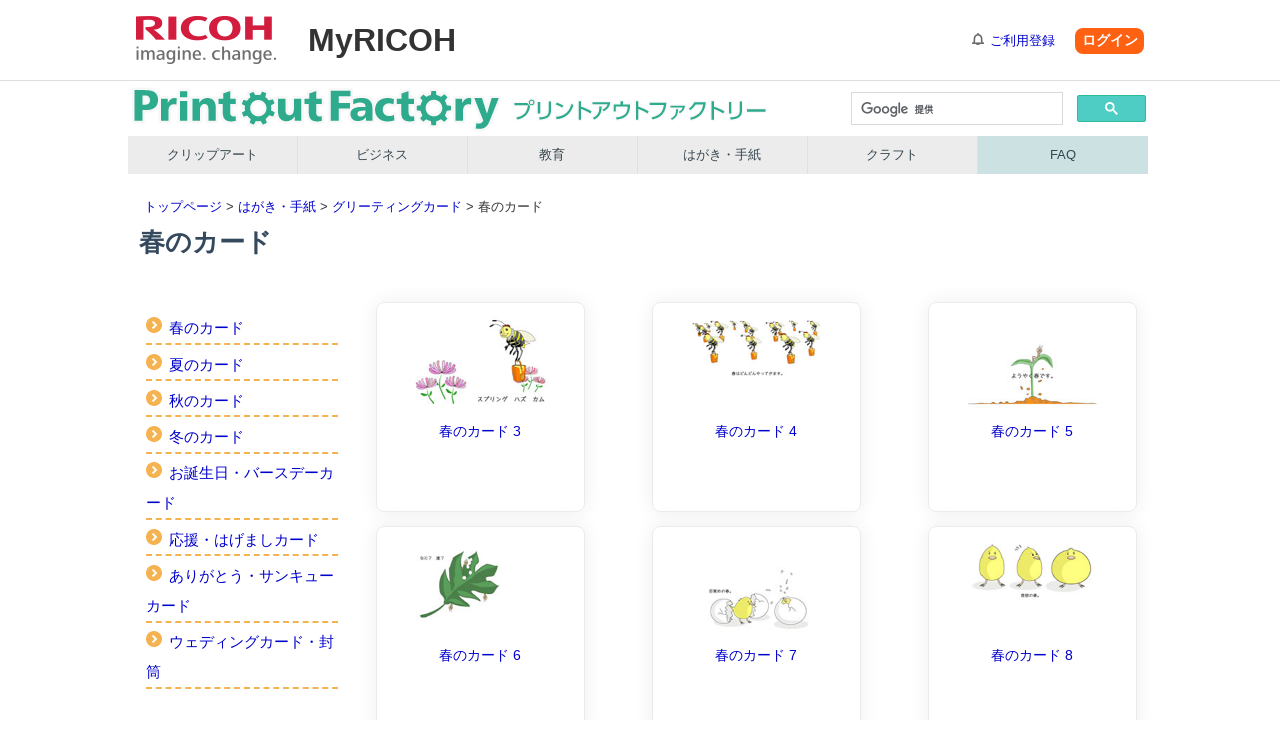

--- FILE ---
content_type: text/html; charset=UTF-8
request_url: https://www.printout.jp/CA/GRT/SP/
body_size: 5621
content:
<!doctype html>
<html lang="ja">
<head prefix="og: http://ogp.me/ns# fb: http://ogp.me/ns/fb# article: http://ogp.me/ns/article#">
<meta charset="utf-8" />
<title>春のカード | はがき・手紙 テンプレート | プリントアウトファクトリー | MyRICOH（マイリコー）</title>
<meta name="viewport" content="width=device-width,initial-scale=1.0,maximum-scale=1.0,user-scalable=no" />
<meta http-equiv="Pragma" content="no-cache">
<meta http-equiv="Cache-Control" content="no-store">
<meta http-equiv="Cache-Control" content="no-cache">
<meta http-equiv="Expires" content="-1">
<meta name="format-detection" content="telephone=no" />
<meta http-equiv="X-UA-Compatible" content="IE=edge,chrome=1" />
<meta name="copyright" content="Copyright RICOH JAPAN Corporation" />
<meta name="keywords" content="春,カード,はがきテンプレート,グリーティングカード" />
<meta name="description" content="春のイラスト・デザインのはがきカードテンプレートです。" />
<meta property="og:title" content="春のカード | はがき・手紙 テンプレート | プリントアウトファクトリー | MyRICOH（マイリコー）" />
<meta property="og:image" content="https://www.printout.jp/img/CA-pof-ogp.png" />
<meta property="og:type" content="article" />
<meta property="og:description" content="年賀状 暑中見舞い 一筆箋 レターセット グリーティングカード クリスマスカード 引越しはがき 移転 喪中欠礼 寒中見舞いなどのはがき・手紙素材" />
<meta property="og:url" content="https://www.printout.jp/CA/" />
<meta property="og:site_name" content="はがき・手紙 テンプレート | プリントアウトファクトリー | MyRICOH（マイリコー）" />
<meta property="og:country-name" content="Japan" />
<meta property="fb:app_id" content="227089807858944" />
<meta name="twitter:card" content="summary" />
<link rel="shortcut icon" href="/favicon.ico">
<link rel="apple-touch-icon" href="/myricoh/img/apple_icon.png" />
<!-- inclide File -->
    <link rel="stylesheet" type="text/css" media="all" href="/myricoh/_css/import.css">
<link rel="stylesheet" type="text/css" media="all" href="/myricoh/_js/responsiveTabs/jquery.responsiveTabs.css">
<link rel="stylesheet" type="text/css" media="all" href="/myricoh/_js/uniform/jquery.uniform.css">
<link rel="stylesheet" type="text/css" media="all" href="/myricoh/_js/bxslider/jquery.bxslider.css">
<link rel="stylesheet" type="text/css" media="print" href="/myricoh/_css/print.css">
<link rel="stylesheet" type="text/css" media="all" href="/myricoh/_css/mr_style.css">
<link rel="stylesheet" type="text/css" media="all" href="/myricoh/_css/mr_style_common.css">
<link rel="stylesheet" type="text/css" media="all" href="/myricoh/_css/mr_style_customsupport.css">

    <link rel="stylesheet" type="text/css" media="all" href="/_css/pof-header.css">
<link rel="stylesheet" type="text/css" media="all" href="/_css/pof-common-2.css">
<link rel="stylesheet" type="text/css" media="all" href="/_css/pof-dl.css">
<link rel="stylesheet" type="text/css" media="all" href="/_css/pof-footer.css">

    <script src="/myricoh/_js/jquery.1.11.0.min.js"></script>
<script src="/myricoh/_js/jquery.cookie.js"></script>
<script src="/myricoh/_js/jquery.tile.js"></script>
<script src="/myricoh/_js/jquery.responsiveTabs.js"></script>
<script src="/myricoh/_js/jquery.plainmodal.min.js"></script>
<script src="/myricoh/_js/jquery.bxslider.min.js"></script>

    <script src="/myricoh/_js/globalnavi.js"></script>
<script src="/myricoh/_js/common.js"></script>
<script src="/myricoh/_js/glheader_news.js"></script>
<script src="/myricoh/_api/gethost.2.0.min.js"></script>
<script src="/myricoh/_api/nrapi.2.2.min.js"></script>
<script src="/myricoh/_api/works.2.1.min.js"></script>
<script src="/mypof/_js/header.js"></script>
<script src="/mypof/_js/category.js"></script>
<script src="/_js/flexibility/flexibility.js"></script>
<script src="/_js/pof-menu1.0.js"></script>
<!-- Google Tag Manager -->
<script>(function(w,d,s,l,i){w[l]=w[l]||[];w[l].push({'gtm.start':
new Date().getTime(),event:'gtm.js'});var f=d.getElementsByTagName(s)[0],
j=d.createElement(s),dl=l!='dataLayer'?'&l='+l:'';j.async=true;j.src=
'https://www.googletagmanager.com/gtm.js?id='+i+dl;f.parentNode.insertBefore(j,f);
})(window,document,'script','dataLayer','GTM-NDZKT6V');</script>
<!-- End Google Tag Manager -->
</head>

<body>
<!-- Google Tag Manager (noscript) -->
	<noscript><iframe src="https://www.googletagmanager.com/ns.html?id=GTM-NDZKT6V" height="0" width="0" style="display:none;visibility:hidden"></iframe></noscript>
	<iframe style="height:0px;width:0px;visibility:hidden;display:none;" src="about:blank">	this frame prevents back forward cache</iframe>

<div id="wrapper">
<noscript>
<div class="noscript">このウェブサイトのレイアウトやリンクの一部は、Javascriptを無効にすると正常に機能しない場合があります。正しくこのウェブサイトを表示するには<span>JavaScript</span>を有効にしてください。</div>
</noscript>

<style>
.hd_ut_btnp01 a {
    display: inline-block;
    margin: 0.2rem 0 0 0.5rem;
    padding: 0.2rem 0.4rem;
    background-color: #ff6112;
    color: #fff;
    font-size: 14px;
    font-weight: bold;
    text-decoration: none;
	-webkit-border-radius: 8px;
	border-radius: 8px;
}
.hd_ut_btnp02 a {
    display: inline-block;
    margin: 0.2rem 0 0 0.5rem;
    padding: 0.2rem 0.4rem;
    background-color: #0d63dc;
    color: #fff;
    font-size: 14px;
    text-decoration: none;
	-webkit-border-radius: 8px;
	border-radius: 8px;
}
.hd_ut_btnp03 a {
    display: inline-block;
    padding: 0.2rem 0.3rem 0 1.5rem;
    font-size: 13px;
    text-decoration: none;
}
.hd_ut a:hover {
    opacity: 0.3;
     }
</style>

<div id="gl_header" class="hd_line mb0">
<div class="gl_hd">
<div class="inner">
<p class="hd_lg" title="リコー"><a href="/" class="wkurlTopPage">RICOH imagine. change.</a></p>
<p class="hd_name" title="マイリコー"><span class="mr_site_logo">MyRICOH</span></p>
<div class="hd_ut">
<span class="hd_name_inner rsp_dsp_n" style="display:none;">
  <span class="wkspanSeiKanji"></span>
  <span class="wkspanMeiKanji"></span>
  <span class="mr8">様</span>
</span>
    <span class="hd_ut_btnp03 rsp_dsp_b"><a href="https://www.myricoh.jp/setting/" class="wklinkSetting ico_nml pr8 newwindow" id="wklinkSetting" style="display:none;" target="MyRicoh">登録情報設定</a></span>
    <span class="hd_ut_btnp02 rsp_dsp_b"><a href="#" class="wklinkLogout" id="wklinkLogout" style="display:none;">ログアウト</a></span>
    <span class="hd_ut_btnp03 rsp_dsp_b"><a href="/signup/" class="wklinkSignup ico_nml information pr8" style="display:none;">ご利用登録</a></span>
    <span class="hd_ut_btnp01 rsp_dsp_b"><a href="/login/" class="wklinkLogin" style="display:none;">ログイン</a></span>
<!--/hd_ut--></div>
<!--/inner--></div>
<!--/gl_hd--></div>

<a class="hide" href="#contents">このページの本文へ</a>
<span class="hide">ここからメインメニュー</span>
<!--/gl_header--></div>

<div class="bg_4bc dsp_n rsp_fc_ff rsp_dsp_b ">
	<div class="cnt_max">
		<div class="clm1">
			<div class="clm" style="display:none;">
				<div class="login_info">
					<p><span class="wkspanSeiKanji"></span> <span class="wkspanMeiKanji"></span> <span class="wkspanSama">様</span></p>
				</div>
			</div>
		</div>
	</div>
</div>
<header>
<div id="titleimg-element">
	<a href="/">
		<img src="/img/pof-title.png" alt="プリントアウトファクトリー Printout Factory" />
	</a>
</div>

<div id="title-element">
	<div id="search-box">
	<script>
	(function() {
	var cx = '000042490177059833837:ks4lqab-dqq';
	var gcse = document.createElement('script');
	gcse.type = 'text/javascript';
	gcse.async = true;
	gcse.src = 'https://cse.google.com/cse.js?cx=' + cx;
	var s = document.getElementsByTagName('script')[0];
	s.parentNode.insertBefore(gcse, s);
	})();
</script>
<gcse:search></gcse:search>
	</div>
</div>
</header>

<div class="clm1">
<nav id="menu-box">
	<div id="toggle">
		<a href="#">MENU</a>
	</div>
		<ul id="menu">
		<li><a href="/CL/">クリップアート</a></li>
		<li><a href="/BZ/">ビジネス</a></li>
		<li><a href="/ED/">教育</a></li>
		<li><a href="/CA/">はがき・手紙</a></li>
		<li><a href="/CR/">クラフト</a></li>
		<li class="gnav-abt"><a href="/support/faq.html">FAQ</a></li>
		</ul>
</nav>
</div>


<div id="contents">
<span class="hide">ここから本文です</span>
<div class="sct_bg01">
<div class="cnt_max">
<div class="clm1">
<div class="clm">
<div class="breadcrumbs"><nav><p><a href="/index.html">トップページ</a> &gt; <a href="/CA/index.html">はがき・手紙</a> &gt; <a href="/CA/GRT/index.html">グリーティングカード</a> &gt; 春のカード</p></nav></div>
<h1 class="pof-h1">春のカード</h1>
</div>
</div>
</div>
</div><!--/sct_bg01-->

<div class="sct_bg01">
<div class="cnt_max">
<div class="clm1">
<div class="clm">
<div id="pof-container">
<div class="side"><div id="categoryLevelLink"></div>
<script src="/mypof/_define/ciddefine.js"></script>
<script>
;(function(){
	var n = new Date();
	var t = n.getFullYear()*10000 + (n.getMonth()+1)*100 + n.getDate();
	var p = window.location.pathname;
	var a = p.split('/');
	a.shift();
	var lv = a.length;
	var al = a[(lv - 1)];
	if(al.match(/index.html/)){
		a.pop();
		a.pop();
		lv = lv - 1;
	}else{
		if(al.match(/.html/)){
			a.pop();
			a.pop();
			a.pop();
			lv = lv - 2;
		}else{
			a.pop();
			a.pop();
			lv = lv - 1;
		}
	}
	var html = '';
	var tid = a.join('-');
	html = html + '<ul>';
	for (var i in pofCategoryDefine){
		var o = pofCategoryDefine[i];
		if(o.st){
			if(t < o.st){
				o.sts = false;
			}
			if((o.st - t) < 30){
				rem = ' <span style="color:red;">NEW</span>';
			}
		}
		if(o.ed){
			if(o.ed < t){
				o.sts = false;
			}
		}

		if ((o.sts) && (o.lvl == lv)){
			var i = (o.id).split(/-/);
			i.pop();
			var id = i.join('-');
			var rem = '';
			if (tid == id){
				html = html + '<li><a href="/' + (o.id).replace(/-/g,'/') + '/">' + o.nm + '</a>' + rem + '</li>';
			}
		}
	}
	html = html + '</ul>';
	$('#categoryLevelLink').append(html);
})(jQuery);
</script></div>
<div class="pof-contents">
<div class="pof-flex-container">
<a href="/CA/GRT/SP/003/CA-GRT-SP-003.html"><p><img src="/CA/GRT/SP/003/Thumbnail-CA-GRT-SP-003.png" alt="春のカード 3" class="contain"><br>春のカード 3</p></a><a href="/CA/GRT/SP/004/CA-GRT-SP-004.html"><p><img src="/CA/GRT/SP/004/Thumbnail-CA-GRT-SP-004.png" alt="春のカード 4" class="contain"><br>春のカード 4</p></a><a href="/CA/GRT/SP/005/CA-GRT-SP-005.html"><p><img src="/CA/GRT/SP/005/Thumbnail-CA-GRT-SP-005.png" alt="春のカード 5" class="contain"><br>春のカード 5</p></a><a href="/CA/GRT/SP/006/CA-GRT-SP-006.html"><p><img src="/CA/GRT/SP/006/Thumbnail-CA-GRT-SP-006.png" alt="春のカード 6" class="contain"><br>春のカード 6</p></a><a href="/CA/GRT/SP/007/CA-GRT-SP-007.html"><p><img src="/CA/GRT/SP/007/Thumbnail-CA-GRT-SP-007.png" alt="春のカード 7" class="contain"><br>春のカード 7</p></a><a href="/CA/GRT/SP/008/CA-GRT-SP-008.html"><p><img src="/CA/GRT/SP/008/Thumbnail-CA-GRT-SP-008.png" alt="春のカード 8" class="contain"><br>春のカード 8</p></a><a href="/CA/GRT/SP/009/CA-GRT-SP-009.html"><p><img src="/CA/GRT/SP/009/Thumbnail-CA-GRT-SP-009.png" alt="春のカード9" class="contain"><br>春のカード9</p></a><a href="/CA/GRT/SP/010/CA-GRT-SP-010.html"><p><img src="/CA/GRT/SP/010/Thumbnail-CA-GRT-SP-010.png" alt="春のカード10" class="contain"><br>春のカード10</p></a><a href="/CA/GRT/SP/011/CA-GRT-SP-011.html"><p><img src="/CA/GRT/SP/011/Thumbnail-CA-GRT-SP-011.png" alt="春のカード11" class="contain"><br>春のカード11</p></a><a href="/CA/GRT/SP/012/CA-GRT-SP-012.html"><p><img src="/CA/GRT/SP/012/Thumbnail-CA-GRT-SP-012.png" alt="春のカード12" class="contain"><br>春のカード12</p></a><a href="/CA/GRT/SP/013/CA-GRT-SP-013.html"><p><img src="/CA/GRT/SP/013/Thumbnail-CA-GRT-SP-013.png" alt="春のカード13" class="contain"><br>春のカード13</p></a><a href="/CA/GRT/SP/014/CA-GRT-SP-014.html"><p><img src="/CA/GRT/SP/014/Thumbnail-CA-GRT-SP-014.png" alt="春のカード14" class="contain"><br>春のカード14</p></a><a href="/CA/GRT/SP/015/CA-GRT-SP-015.html"><p><img src="/CA/GRT/SP/015/Thumbnail-CA-GRT-SP-015.png" alt="春のカード15" class="contain"><br>春のカード15</p></a><a href="/CA/GRT/SP/016/CA-GRT-SP-016.html"><p><img src="/CA/GRT/SP/016/Thumbnail-CA-GRT-SP-016.png" alt="春のカード16" class="contain"><br>春のカード16</p></a><a href="/CA/GRT/SP/017/CA-GRT-SP-017.html"><p><img src="/CA/GRT/SP/017/Thumbnail-CA-GRT-SP-017.png" alt="春のカード17" class="contain"><br>春のカード17</p></a><a href="/CA/GRT/SP/018/CA-GRT-SP-018.html"><p><img src="/CA/GRT/SP/018/Thumbnail-CA-GRT-SP-018.png" alt="春のカード18" class="contain"><br>春のカード18</p></a><a href="/CA/GRT/SP/019/CA-GRT-SP-019.html"><p><img src="/CA/GRT/SP/019/Thumbnail-CA-GRT-SP-019.png" alt="春のカード19" class="contain"><br>春のカード19</p></a><a href="/CA/GRT/SP/020/CA-GRT-SP-020.html"><p><img src="/CA/GRT/SP/020/Thumbnail-CA-GRT-SP-020.png" alt="春のカード20" class="contain"><br>春のカード20</p></a><a href="/CA/GRT/SP/021/CA-GRT-SP-021.html"><p><img src="/CA/GRT/SP/021/Thumbnail-CA-GRT-SP-021.png" alt="春のカード21" class="contain"><br>春のカード21</p></a><a href="/CA/GRT/SP/022/CA-GRT-SP-022.html"><p><img src="/CA/GRT/SP/022/Thumbnail-CA-GRT-SP-022.png" alt="春のカード22" class="contain"><br>春のカード22</p></a>
</div>
</div>
</div><!--/pof-container-->

</div>
</div>
</div>
</div><!--/sct_bg01-->

<!-- AddToAny BEGIN -->
<div class="sct_bg01">
	<div class="cnt_max">
		<div class="clm1">
	<div class="clm pd16">
    <div class="a2a_kit a2a_kit_size_32 a2a_default_style">
    <a class="a2a_button_facebook"></a>
    <a class="a2a_button_hatena"></a>
    <a class="a2a_button_x"></a>
    <a class="a2a_button_line"></a>
    <a class="a2a_button_pinterest"></a>
    </div>
    <script>
    var a2a_config = a2a_config || {};
    a2a_config.locale = "ja";
    </script>
    <script async src="https://static.addtoany.com/menu/page.js"></script>
</div>
</div>
	</div><!-- /cnt_max -->
</div><!-- /sct_bg01 -->
</div><!--/contents -->

<div id="gl_footer">
	<div id="id_FooterLocalNavi" class="ft_lc_nv">
		<!-- POF Footer Start -->
<div class="clm1">
<div class="clm">
<div class="sub_contents_nv_btm">
	<p class="fs16">はがき・手紙 素材一覧</p>
	<ul class="clm1 clm5 sub_cnt_nv_btm_lst rsp_break_clm1 tileSame">
		<li class="clm tlSame01 fs14"><a href="/CA/GRT" class="stm_ct02">グリーティングカード</a></li>
		<li class="clm tlSame01 fs14"><a href="/CA/GRT/SP" class="stm_ct03">春のカード</a></li>
		<li class="clm tlSame01 fs14"><a href="/CA/GRT/SU" class="stm_ct03">夏のカード</a></li>
		<li class="clm tlSame01 fs14"><a href="/CA/GRT/AU" class="stm_ct03">秋のカード</a></li>
		<li class="clm tlSame01 fs14"><a href="/CA/GRT/WI" class="stm_ct03">冬のカード</a></li>
		<li class="clm tlSame01 fs14"><a href="/CA/GRT/BI" class="stm_ct03">お誕生日・バースデーカード</a></li>
		<li class="clm tlSame01 fs14"><a href="/CA/GRT/CH" class="stm_ct03">応援・はげましカード</a></li>
		<li class="clm tlSame01 fs14"><a href="/CA/GRT/TH" class="stm_ct03">ありがとう・サンキューカード</a></li>
		<li class="clm tlSame01 fs14"><a href="/CA/GRT/WD" class="stm_ct03">ウェディングカード・封筒</a></li>

		<li class="clm tlSame01 fs14"><a href="/CA/EVT" class="stm_ct02">イベント・行事</a></li>
		<li class="clm tlSame01 fs14"><a href="/CA/EVT/MV" class="stm_ct03">引っ越しましたカード</a></li>
		<li class="clm tlSame01 fs14"><a href="/CA/EVT/EA" class="stm_ct03">イースターカード</a></li>
		<li class="clm tlSame01 fs14"><a href="/CA/EVT/MO" class="stm_ct03">母の日カード</a></li>
		<li class="clm tlSame01 fs14"><a href="/CA/EVT/FA" class="stm_ct03">父の日カード</a></li>
		<li class="clm tlSame01 fs14"><a href="/CA/EVT/TB" class="stm_ct03">七夕カード</a></li>
		<li class="clm tlSame01 fs14"><a href="/CA/EVT/KE" class="stm_ct03">敬老の日カード</a></li>
		<li class="clm tlSame01 fs14"><a href="/CA/EVT/HW" class="stm_ct03">ハロウィーンカード</a></li>
		<li class="clm tlSame01 fs14"><a href="/CA/EVT/PA" class="stm_ct03">合格おめでとうカード</a></li>
		<li class="clm tlSame01 fs14"><a href="/CA/EVT/VA" class="stm_ct03">バレンタインカード</a></li>

		<li class="clm tlSame01 fs14"><a href="/CA/SUM" class="stm_ct02">暑中見舞い・残暑見舞い</a></li>
		<li class="clm tlSame01 fs14"><a href="/CA/XMS" class="stm_ct02">クリスマスカード</a></li>
		<li class="clm tlSame01 fs14"><a href="/CA/NYS" class="stm_ct02">年賀状・寒中見舞い</a></li>
		<li class="clm tlSame01 fs14"><a href="/CA/LTS" class="stm_ct02">レターセット</a></li>
		<li class="clm tlSame01 fs14"><a href="/CA/LTS/OS" class="stm_ct02">一筆箋（いっぴつせん）</a></li>
		<li class="clm tlSame01 fs14"><a href="/CA/DUB" class="stm_ct02">往復はがきテンプレート</a></li>
	</ul>
<!--/sub_contents_nv_btm--></div>
<!--/clm--></div>
<!--/clm1--></div>
<p><hr></p>
<!-- /POF Footer END -->
		<!-- POF CommonFooterIndex -->
<span class="hide">Local links</span>
	<div class="clm1">
		<div class="clm">
			<p><strong><a href="/support/" class="stm_ct01 fs16">プリントアウトファクトリーについて</a></strong></p>
		</div>
	</div><!--/clm1-->
		<ul class="ft_lc_nv_lst tileSame">
			<li class="tlSame01 fs14"><a href="/support/term.html">ご利用について</a></li>
			<li class="tlSame01 fs14"><a href="/support/data.html">データの利用方法</a></li>
			<li class="tlSame01 fs14"><a href="/support/faq.html">よくあるお問い合わせ</a></li>
			<li class="tlSame01 fs14"><a href="/support/tips-eps.html">EPSファイルが開けない場合</a></li>
			<li class="tlSame01 fs14"><a href="/support/update.html">更新情報</a></li>
			<li class="tlSame01 fs14"><a href="/sitemap/index.html">サイトマップ</a></li>
		</ul>
<!-- //POF Common Footer Index -->
	</div>
	<div id="id_FooterRelatedNavi"></div>
	<div id="id_FooterDirectNavi"></div>
		<div class="ft_ut">
<div class="ft_ut_inr">
<span class="hide">Utility links</span>
<ul class="ft_ut_lst">
<li><a href="https://www.myricoh.jp/whatis/" target="myricoh" rel="noopener noreferrer">MyRICOHとは</a></li>
<li><a href="https://www.myricoh.jp/help/faq/" target="myricoh" rel="noopener noreferrer">よくあるご質問</a></li>
<li><a href="https://www.myricoh.jp/help/" target="myricoh" rel="noopener noreferrer">ヘルプ</a></li>
<li><a href="https://www.myricoh.jp/inquiry/" target="myricoh" rel="noopener noreferrer">お問い合わせ</a></li>
<li><a href="https://www.myricoh.jp/policy/" target="myricoh" rel="noopener noreferrer">規約・ポリシー</a></li>
<li><a href="https://www.ricoh.co.jp/privacy/index_2.html" target="myricoh" rel="noopener noreferrer">プライバシーポリシー</a></li>
</ul>
<p class="ft_pg_top smoothScroll"><a href="#wrapper">ページトップへ</a></p>
<!--/ft_ut_inr--></div>
<!--/ft_ut--></div>

<p class="ft_copy">Copyright RICOH JAPAN Corporation All Rights Reserved.</p>

<!--/gl_footer--></div>
</div><!-- /wrapper -->
<script type="text/javascript" src="/_Incapsula_Resource?SWJIYLWA=719d34d31c8e3a6e6fffd425f7e032f3&ns=2&cb=405144799" async></script></body>
</html>

--- FILE ---
content_type: text/css
request_url: https://www.printout.jp/myricoh/_css/import.css
body_size: 187
content:
@charset "utf-8";

/*************************************************
CSS
/cmn_v2/css/import.css

15.06.30
update:25.06.13
*************************************************/

@import "reset.css";
@import "common.css";
@import "column.css";
@import "gl_header.css";
@import "gl_footer.css";
@import "icon.css";
@import "component.css";
@import "option.css";
@import "pof_banner.css";



--- FILE ---
content_type: text/css
request_url: https://www.printout.jp/myricoh/_js/uniform/jquery.uniform.css
body_size: 677
content:
/*

Uniform Theme: Aristo
Version: 1.1
By: 280North / Ported by Josh Pyles
License: Creative Commons Share Alike
---
For use with the Uniform plugin:
http://uniformjs.com/

*/

.selector { position: relative; overflow: hidden; background: #ffffff; border: 1px solid #c9c9c9;
	-webkit-border-radius: 4px;
	border-radius: 4px;
	-moz-box-sizing: border-box;
	-webkit-box-sizing: border-box;
	box-sizing: border-box;
}

.selector span { display: block; overflow: hidden; text-overflow: ellipsis; white-space: nowrap; height: 32px; line-height: 32px; padding-left: 8px; padding-right: 24px; cursor: pointer;
	-moz-box-sizing: border-box;
	-webkit-box-sizing: border-box;
	box-sizing: border-box;
}
.selector span:after { display: block; width: 16px; height: 16px;
	content: '';
	position: absolute;
	top: 50%;
	right: 8px;
	margin-top: -8px;
	background: url(../../img/icon_s_accordiondown_03.png) 0 0 no-repeat;
	background-size: contain;
}

.selector select { position: absolute; display: block; width: 100%; height: 32px; top: 0; left: 0;
	filter: alpha(opacity=0);
	-moz-opacity: 0;
	opacity: 0;
}

.selector.focus { outline: solid 1px #4bbdcd;}


/* @media */
@media (max-width: 640px) {
	.selector span { height: 40px; line-height: 40px; padding-right: 32px; }
	.selector span:after { width: 24px; height: 24px; margin-top: -12px;
		background-image: url(../../img/icon_l_accordiondown_03.png);
		background-size: contain;
	}

	.selector select { height: 40px; }
}

--- FILE ---
content_type: text/css
request_url: https://www.printout.jp/myricoh/_js/bxslider/jquery.bxslider.css
body_size: 1726
content:
/**
 * BxSlider v4.1.2 - Fully loaded, responsive content slider
 * http://bxslider.com
 *
 * Written by: Steven Wanderski, 2014
 * http://stevenwanderski.com
 * (while drinking Belgian ales and listening to jazz)
 *
 * CEO and founder of bxCreative, LTD
 * http://bxcreative.com
 */


/** RESET AND LAYOUT
===================================*/

.bxsld_wrapper {
	position: relative;
	margin: 0 auto;
	padding: 0;
	*zoom: 1;
}

.bxsld_wrapper img {
	max-width: 100%;
	display: block;
}

/** THEME
===================================*/


.bxsld_controls { width: 100%; padding-bottom: 0; max-height: 54px; }
.bxsld_controls .bxsld_pager { max-width: 1024px; margin: 0 auto; }

.bxsld_wrapper .bxsld_pager,
.bxsld_wrapper .bxsld_controls-auto { width: 100%; }

/* LOADER */
.bxsld_wrapper .bxsld_loading { width: 100%; min-height: 50px; height: 100%; position: absolute; top: 0; left: 0; z-index: 100; background: url(bx_loader.gif) center center no-repeat #fff; }

/* PAGER */
.bxsld_wrapper .bxsld_pager { padding: 20px 0 13px; text-align: center; }

.bxsld_wrapper .bxsld_pager .bxsld_pager-item,
.bxsld_wrapper .bxsld_controls-auto .bxsld_controls-auto-item {
	display: inline-block;
	*zoom: 1;
	*display: inline;
}

.bxsld_pager-item .bxsld_pager-link { overflow: hidden; width: 0; height: 0; padding: 12px 0 0 12px; vertical-align: top; display: inline-block; float: left; margin: 13px 13px 7px; text-align: center; background: #6c7074; border: solid 1px #fff;
	-webkit-border-radius: 4px;
	border-radius: 4px;
}
.bxsld_pager-item .bxsld_pager-link:hover { text-decoration: none; background: #303233; }
.bxsld_pager-item .smartphone:hover { background: #303233; }
.bxsld_wrapper .bxsld_pager-item .active { background: #cf142b; color: #fff; }

/* DIRECTION CONTROLS (NEXT / PREV) */
.bxsld_wrapper .bxsld_prev { left: 14px; background: url(../../img/arrow_back_01pc_slider.png) no-repeat 0 center; 
}
.bxsld_wrapper .bxsld_prev:hover { background-image: url(../../img/arrow_back_01pc_slider_on.png); }
.bxsld_wrapper .bxsld_next { right: 14px; background: url(../../img/arrow_next_01pc_slider.png) no-repeat 0 center;
}
.bxsld_wrapper .bxsld_next:hover { background-image: url(../../img/arrow_next_01pc_slider_on.png); }

.bxsld_wrapper .bxsld_controls-direction .bxsld_prev { display: none; overflow: hidden; width: 0; height: 0; margin: auto 0; padding: 22px 0 22px 18px; vertical-align: top; position: absolute; top: 0; bottom: 0; left: 14px; line-height: 35px; z-index: 2; }
.bxsld_wrapper .bxsld_controls-direction .bxsld_next { display: none; overflow: hidden; width: 0; height: 0; margin: auto 0; padding: 22px 0 22px 18px; vertical-align: top; position: absolute; top: 0; bottom: 0; right: 14px; line-height: 35px; z-index: 2; }

.bxsld_wrapper .bxsld_controls-direction a.disabled { display: none; }

/* AUTO CONTROLS (START / STOP) */
.bxsld_wrapper .bxsld_controls-auto { margin: 0 16px 0 0; vertical-align: bottom; }

.bxsld_wrapper .bxsld_controls-auto .bxsld_start ,
.bxsld_wrapper .bxsld_controls-auto .bxsld_stop { margin: auto; padding: 14px 0 0 14px; display: block; position: absolute; top: 0; right: 0; bottom: 0; left: 0; overflow: hidden; width: 0; height: 0; background-position: 50% 50%; background-repeat: no-repeat; -webkit-background-size: 14px 14px; background-size: 14px 14px; text-indent: 0;
}
.bxsld_wrapper .bxsld_controls-auto .bxsld_start { background-image: url(../../img/play_01pc_slider.png);}
.bxsld_wrapper .bxsld_controls-auto .bxsld_stop { background-image: url(../../img/stop_01pc_slider.png);}
.bxsld_wrapper .bxsld_controls-auto .bxsld_start:hover { background-image: url(../../img/play_01pc_slider_on.png);}
.bxsld_wrapper .bxsld_controls-auto .bxsld_stop:hover { background-image: url(../../img/stop_01pc_slider_on.png);}

/* PAGER WITH AUTO-CONTROLS HYBRID LAYOUT */
.bxsld_wrapper .bxsld_controls.bxsld_has-controls-auto.bxsld_has-pager .bxsld_pager { padding: 0; display: none; position: relative; width: auto; vertical-align: middle; max-width: none; text-align: center; }
.bxsld_wrapper .bxsld_controls.bxsld_has-controls-auto.bxsld_has-pager .bxsld_controls-auto {
	position: relative;
	width: 35px;
	height: 40px;
}



/* IMAGE CAPTIONS */
.bxsld_wrapper .bxsld_caption { position: absolute; bottom: 0; left: 0; width: 100%; background: #666\9; background: rgba(80, 80, 80, 0.75); }
.bxsld_wrapper .bxsld_caption span { display: block; padding: 10px; color: #fff; font-size: .85em; font-family: Arial; }


/* custom element */
/* wrapping "pager" and "auto controls" */
.bxsld_controls-pager-auto {
	position: absolute;
	right: 0;
	bottom: 0;
	left: 0;
	text-align: center;
}
/* "DIRECTION CONTROLS (NEXT / PREV)" background layer  */
.bxsld_wrapper .bxsld_controls-direction .bxsld_controls_dirction_bg_prev,
.bxsld_wrapper .bxsld_controls-direction .bxsld_controls_dirction_bg_next {
	margin-top: auto;
	margin-bottom: auto;
	padding: 40px 0 40px 40px;
	position: absolute;
	top: 0;
	bottom: 0;
	z-index: 1;
	height: 0;
}
.bxsld_wrapper .bxsld_controls-direction .bxsld_controls_dirction_bg_prev { left: 0;}
.bxsld_wrapper .bxsld_controls-direction .bxsld_controls_dirction_bg_next { right: 0;}


@media (max-width: 640px) {
	.bxsld_wrapper {}
	.bxsld_wrapper .bxsld_pager { padding: 10px 0 6px; }
	.bxsld_wrapper .bxsld_controls-direction { margin-top: 1px; }

	.bxsld_wrapper .bxsld_controls.bxsld_has-controls-auto.bxsld_has-pager {
		position: relative;
		background-color: #f3f3f3;
	}
	.bxsld_wrapper .bxsld_controls-auto {
		margin-right: 0;
	}
	.bxsld_controls-pager-auto {
		position: static;
		height: auto;
		background-color: transparent;
	}
	.bxsld_pager-item .bxsld_pager-link {
		margin-left: 11px;
		margin-right: 11px;
	}
	.bxsld_wrapper .bxsld_controls-direction .bxsld_prev { left: 14px; background: url(../../img/arrow_back_01sp_slider.png) no-repeat 0 center; }
	.bxsld_wrapper .bxsld_controls-direction .bxsld_next { right: 14px; background: url(../../img/arrow_next_01sp_slider.png) no-repeat 0 center; }
	.bxsld_wrapper .bxsld_controls-direction .bxsld_prev ,
	.bxsld_wrapper .bxsld_controls-direction .bxsld_next {
		padding: 8px 0 8px 10px;
		top: 0;
		bottom: 0;
		-webkit-background-size: cover;
		background-size: cover;
	}
	.bxsld_wrapper .bxsld_controls-direction .bxsld_prev:hover {
		background-image: url(../../img/arrow_back_01sp_slider.png);
	}
	.bxsld_wrapper .bxsld_controls-direction .bxsld_next:hover {
		background-image: url(../../img/arrow_next_01sp_slider.png);
	}
	.bxsld_wrapper .bxsld_controls-direction .bxsld_controls_dirction_bg_prev,
	.bxsld_wrapper .bxsld_controls-direction .bxsld_controls_dirction_bg_next {
		display: none;
	}
	.bxsld_wrapper .bxsld_controls-auto .bxsld_start ,
	.bxsld_wrapper .bxsld_controls-auto .bxsld_stop { padding: 28px 0 0 28px;}
	.bxsld_wrapper .bxsld_controls-auto .bxsld_start ,
	.bxsld_wrapper .bxsld_controls-auto .bxsld_start:hover { background-image: url(../../img/play_01sp_slider.png);
		-webkit-background-size: 12px 12px;
		background-size: 12px 12px;
	}
	.bxsld_wrapper .bxsld_controls-auto .bxsld_stop ,
	.bxsld_wrapper .bxsld_controls-auto .bxsld_stop:hover { background-image: url(../../img/stop_01sp_slider.png);
		-webkit-background-size: 12px 12px;
		background-size: 12px 12px;
	}
}


--- FILE ---
content_type: text/css
request_url: https://www.printout.jp/myricoh/_css/mr_style.css
body_size: 2452
content:
@charset "utf-8";

/* ================================================== Login Form */
.login_bg_myricoh{
	background: url(/myricoh/img/img-main-myricoh.jpg) no-repeat;
	height: 500px;
	background-position: 0px -120px;
/*	background-size:cover;*/
}

.login_bg_myricoh01{
	background: url(/myricoh/img/img-main-myricoh01.png) no-repeat;
	height:500px;
}
.login_bg_myricoh02{
	background: url(/myricoh/img/img-main-myricoh02.png) no-repeat;
	height:500px;
}
.login_bg_myricoh03{
	background: url(/myricoh/img/img-main-myricoh03.png) no-repeat;
	height:500px;
}
.w1224{
	max-width: 1224px !important;
}
.mr160{
	margin-right: 160px !important;
}
.login_form_bg{
	background-color:rgba(0,0,0,.7);
	height: 390px;
	z-index:99;
}
.login_bg_myricoh .catchcopy{
	text-align: left;
	color: #000;
	position: relative;
	left: 0px;
	top: 50%;
	background-color: rgba(255,255,255,0.7);
	padding:16px;
	width:42.5%;
	top:104px;
}
.login_bg_myricoh .catchcopy span{
	font-size: 24px;
	font-weight: 600;
	line-height: 1.3em;
	padding-bottom: 0px;
	font-family: Arial, sans-serif;	
}
 
/* ============================================================ Media Queries */
@media (max-width: 640px) {
	.rsp_login_bg_myricoh{
		/*background: url(none) !important;*/
		height:390px !important;
	}
	.rsp_newwindow { background-image: url(../img/icon_s_newwindow_01.png); -webkit-background-size: 24px 24px; background-size: 24px 24px !important; }
	.rsp_login_form_bg{
		background-color:#fff !important;
	}
}

/* ================================================== Footer Copyright Year */
.ft_copy_year{
	display: inline-block;
	height: 12px;
	overflow: hidden;
	text-indent: -30px;
	width: 30px;
}

/*IE8*/
html>/**/body .ft_copy_year{
	height/***/:13px\9;
	margin-top/***/:1px\9;
}

/*IE9*/
.ft_copy_year(:target) {
	text-indent: -29px;
}

/*IE10*/
@media all and (-ms-high-contrast: active), (-ms-high-contrast: none){
	.ft_copy_year{
		height: 12px;
		text-indent: -29px;
	}
}

.ft_copy_year:after{
	content:"  2018";	
}

/* ================================================== Kiyaku Scroll Area */
.kiyakuWin{
	overflow: auto;
    width: 100%;
    height: 200px;
    padding: 8px;
    border: 1px solid #c9c9c9;
    font-size: 12px;
    resize: vertical;
    -webkit-box-sizing: border-box;
    box-sizing: border-box;	
}


/* ================================================== Default Font Size */
body { font-size: 13px !important; }

#gl_footer .ft_ut .ft_ut_inr .ft_ut_lst li a { display: block; padding: 0 16px; color: #666666; font-size: 12px !important; line-height: 1.2; }
@media (max-width: 640px) {
	#gl_footer > * + .ft_ut { margin-top: 0; border: none; }
	#gl_footer .ft_ut .ft_ut_inr .ft_ut_lst li a { font-size: 13px !important; }
	.tbl_btn { margin-bottom: 20px; line-height:1.6em; }
}

.fm_ttl { font-size: 13px !important; }

/* ================================================== Modal Window */
.modal_win{
	background: none repeat scroll 0 0 #FFFFFF;
	box-shadow: 0px 2px 4px rgba(0, 0, 0, 0.6);
	display: none;
	padding: 24px;
/*	width: 500px;*/
}

.modal_close{ 
	position: absolute;
	top: 12px;
	right: 12px;
	display: block; 
	width: 24px;
	height: 24px; 
	background: url(/myricoh/img/icon_s_close_01.png);
	z-index: 2;
}

/* ================================================== Customize Icon Position */
#gl_header .ico_nml{ background-position: 0 -0.15em !important; }
.ico_nml   { background-position: 0 -0.3em !important; }
.ico_nml_f { padding-left: 20px !important; }
.ico_end   { padding-right: 20px !important; background-position: 100% -0.35em !important; }
.ico_end_f { padding-right: 20px !important; background-position: 100% 0 !important; } 
.newwindow_fw{ background-position:0 0.1em !important;}


/* ================================================== Password */
input.nml[type=password] { padding: 7px 8px; font-size: 16px; border: 1px solid #c9c9c9;
	-webkit-border-radius: 4px;
	border-radius: 4px;
}
/* error,requisite */
input.nml.err[type=password] { background: #f8ccc9; border: 1px solid #ed171f; }
input.nml.req[type=password] { background: #fef5f4; border: 1px solid #f8ccc9; }

/* ============================================================ Pager */
.paging_nv { line-height:1.7em !important; }

/* ============================================================ Border */
.bd_1sl_c12{
	border:1px solid #cf142b !important;
}

h1{
	font-size: 26px !important;
}

h2{
	font-size: 22px !important;
}

h3{
	font-size: 18px !important;
}

h4{
	font-size: 16px !important;
	color: #717171;
}

.button{
	font-size: 16px !important;
	font-weight: bold !important;
}

.button.button_small{
	font-size: 14px !important;
}

/* ============================================================ Important Area */
.important_news{
  border: solid 1px #d9d9d9;
  padding: 18px 20px;
  margin: 8px 0px 24px;
}
.important_news dl{
  width: 100%;
  display: table;
  margin-bottom: 8px;
}
.important_news dl:last-child{margin-bottom: 0;}
.important_news dt,
.important_news dd{
  display: table-cell;
  vertical-align: top;
  text-align: left;
  word-break:break-all
}
.important_news dt{
  width: 10%;
  white-space: nowrap;
  padding-right: 1em;
}
@media (max-width: 640px) {
  .important_news dt,
  .important_news dd{
    display: block;
  }
}

/* ============================================================ Mobile Button Area */
@media (max-width: 640px) {
	.rsp_btn_l_to_b{
		position:relative;
		bottom:-53px;
	}
	.rsp_btn_r_to_t{
		position:relative;
		bottom:53px;
	}
}

.ma0{
	margin:0 auto;
}

/* ============================================================ DropDwon for PC (Customer Portal) */
.slct_drpdwn_div{
    border: 1px solid #c9c9c9;
    padding: 8px;
    border-radius: 5px;
    -webkit-border-radius: 5px;
	background: url(/myricoh/img/icon_s_accordiondown_03.png) no-repeat 296px;
	cursor:pointer;
}
.slct_drpdwn_ul_frst{
    list-style-type: none;
	margin: 0px;
	padding: 0px;
	position: absolute;
	width: 322px;
	cursor:pointer;
}
.slct_drpdwn_ul_frst li{
	position:relative;
	height: 18px;
    border-top: 1px solid #c9c9c9;
    border-right: 1px solid #c9c9c9;
    border-left: 1px solid #c9c9c9;
    padding: 8px;
	margin-top: 0px;
	background: url(/myricoh/img/icon_s_right_01.png) no-repeat 292px;
	background-color:#FFFFFF;
}
.slct_drpdwn_ul_frst li:last-child,.slct_drpdwn_ul_scnd li:last-child{
	border-bottom: 1px solid #c9c9c9;
}
.slct_drpdwn_ul_frst li:hover,.slct_drpdwn_ul_scnd li:hover{
    padding: 8px;
	margin-top: 0px;
	background-color:#c1def5;
}
.slct_drpdwn_ul_scnd{
	list-style-type: none;
	margin: 0px;
	padding: 0px;
	position: relative;
	top: -27px;
	left: 312px;
	display: inline-block;
	white-space: nowrap;
	min-width: 322px;
}
.slct_drpdwn_ul_scnd li{
    border-top: 1px solid #c9c9c9;
    border-right: 1px solid #c9c9c9;
    border-left: 1px solid #c9c9c9;
    padding: 8px;
	margin-top: 0px;
	background: none;
	background-color:#FFFFFF;
	height: 100%;
}

/* ============================================================ 機種依存モーダル */
.kishuizon{
	display:block;
	list-style:none;
	margin:0;
	padding:0;
}
.kishuizon li{
	display:table-cell;
	vertical-align:middle;
	margin-top:0;
	float:left;
	padding:5px;
	width:16px;
	border:1px solid #999999;
}

/* ============================================================ ログイン後トップバナーエリアエフェクト */
.banner_mn .sld_mn_img {
  position: relative;
  overflow: hidden;
  width: 100%;
}
.banner_mn .sld_mn_img img:nth-child(1){
	z-index:1;
}
.banner_mn .sld_mn_img img:nth-child(2){
	position:absolute;
	bottom:0px;
	z-index:3;
}
.banner_mn .sld_mn_img span:nth-child(3){
	bottom:5px;
	right:5px;
	z-index:150;
}
.banner_mn .sld_mn_smry {
  position: absolute;
  bottom: -100%;
  left: 0;
  z-index: 2;
  width: 100%;
  height: 100%;
  background: rgba(0,0,0,.6);
  -webkit-transition: .3s;
  transition: .3s;
  opacity: 1;
}
.banner_mn .sld_mn_img:hover div {
  bottom: 0;
  left: 0;
}
@media (max-width: 640px) {
	.banner_mn .sld_mn_smry {
		top:0;
		opacity:0.8;
	}	
	.banner_mn .sld_mn_img img:nth-child(1){
		position: relative;
		top: 0px;
		background-color: rgba(0,0,0,0.6);
		z-index: 2 !important; 
	}
	.banner_mn .sld_mn_img img:nth-child(2){
		position:absolute;
		bottom:0 !important;
		z-index: 10 !important;
	}
	.banner_mn .sld_mn_img span:nth-child(3){
		bottom:5px;
		right:2px;
		z-index:150;
	}
}




--- FILE ---
content_type: text/css
request_url: https://www.printout.jp/myricoh/_css/mr_style_common.css
body_size: 2727
content:
@charset utf-8;
/*どのページでも使用可能*/
.bg_n{
	background-color: transparent !important;
}

.bg_img_n{
	background-image: none !important;
}

.bg_f3{
	background-color: #f3f3f3;
}

.fw_b{
	font-weight: bold;
}

.fw_n{
	font-weight: normal !important;
}

.pr64{
	padding-right:64px;
}

.w20{
	width: 20px;
}

.w30{
	width: 30px;
}

.w40{
	width: 40px;
}

.w50{
	width: 50px;
}

.w60{
	width: 60px;
}

.w70{
	width: 70px;
}

.bd_de{
	border:1px solid #dedede;
}

.bd_cf142d{
	border:1px solid #cf142d;
}

.dt_box{
	display: table;
	padding-left:0;
}

.dt_row{
	display: table-row;
}

.dt_cell{
	display: table-cell;
}

.pt4{
	padding-top: 4px !important;
}

.pl4{
	padding-left: 4px !important;
}

.box_dsp_n{
	display:none;
}

.lst_n{
	list-style: none !important;
}

#gl_header .hd_brd_crmb {
	 border-bottom: none;
}

.mr_site_logo {
  font-size: 32px;
}

@media (max-width: 640px){
  .mr_site_logo {
    font-size: 18px;
  }
}

.hd_name_inner{
    display: inline-block;
    position: relative;
    padding-right: 35px;
}

.hd_bell_box{
    background-image: url("/myricoh/img/icon_l_information_03.png");
    background-repeat: no-repeat;
	background-size: 100% !important;
	background-position:center center;
	box-sizing: border-box;
    margin-right: 8px;
	position: absolute;
    top: -7px;
    width: 32px;
    height: 32px;
    cursor: pointer;

}

.hd_bell_box:before{
    display: block;
    color: #fff;
    font-size: 12px;
    text-align: center;
    position: absolute;
    background-color: #cf142b;
    width: 22px;
    height: 22px;
    line-height: 22px;
    border-radius: 50%;
    top: -14px;
    right: -13px;
    border: 2px solid #fff;
}

.hd_bell_box.notice_num1:before{
	content: "1";
}

.hd_bell_box.notice_num2:before{
	content: "2";
}

.hd_bell_box.notice_num3:before{
	content: "3";
}

.hd_bell_box.notice_num4:before{
	content: "4";
}

.hd_bell_box.notice_num5:before{
	content: "5";
}

.hd_bell_box.notice_num6:before{
	content: "6";
}

.hd_bell_box.notice_num7:before{
	content: "7";
}

.hd_bell_box.notice_num8:before{
	content: "8";
}

.hd_bell_box.notice_num9:before{
	content: "9";
}

.hd_bell_box.notice_num10:before{
	content: "10";
}

.hd_bell_box.notice_num10plus:before{
	content: "10+";
	width: 23px;
	height: 23px;
    line-height: 23px;
    top: -14px;
    right: -14px;
}

@media (max-width: 640px){
    .hd_bell_box{
        width: 28px;
        height: 28px;
        margin-right: 0;
        top: -18px;
        right: 0;
    }
    .hd_bell_box:before {
        width: 18px;
        height: 18px;
        font-size: 10px;
        line-height: 18px;
        top: -12px;
        right: -10px;
    }
    .hd_bell_box.notice_num10plus:before{
        width: 19px;
        height: 19px;
        font-size: 10px;
        line-height: 19px;
        top: -12px;
        right: -11px;
    }
}

.hd_news_area_contents{
	width:600px;
	background-color: #fff;
	display:none;
	position: absolute;
	top: -10px;
	right: 0;
	z-index: 2;
	box-shadow: 0 0 10px 0 rgba(0,0,0,0.4);
	-webkit-box-shadow: 0 0 10px 0 rgba(0,0,0,0.4);
	-moz-box-shadow: 0 0 10px 0 rgba(0,0,0,0.4);
}

@media (max-width: 640px){
	.hd_news_area_contents{
		width: 100%;
		top: 0;
		box-shadow: 0 8px 8px -5px rgba(0,0,0,0.4);
		-webkit-box-shadow: 0 8px 8px -5px rgba(0,0,0,0.4);
		-moz-box-shadow: 0 8px 8px -5px rgba(0,0,0,0.4);
	}

  #gl_header .hd_name {
    padding: 10px 8px 8px 10px;
  }

	#gl_header .hd_name * {
	  width: 80px;
	}
}

.hd_news_area{
	text-align: center;
}

.hd_news_area{
	max-width: 1008px;
	width: 100%;
	margin: 0 auto;
	position: relative;
}

.hd_news_area_contents .news_sct dl .news_lst_dtl .txt {
	text-align: left;
}

.hd_news_area_contents .news_sct a.news_lst dl dd {
	padding-bottom: 1px;
}

.exclamation{
	background-image: url("/myricoh/img/support/icon_s_alert_red.png");
}

.exclamation_box{
	position:relative;
}

.icon_exclamation{
	content: "";
	position: absolute;
	top: 0;
	left: 0;
	width: 32px;
	height: 32px;
	background-image: url("/myricoh/img/support/icon_m_alert_red.png");
	background-repeat: no-repeat;
	background-position:top left;
}

.attention{
	background-image: url("/myricoh/img/support/icon_s_attention.png");
}

.attention_box{
	position:relative;
}

.icon_attention{
	content: "";
	position: absolute;
	top: 0;
	left: 0;
	width: 32px;
	height: 32px;
	background-image: url("/myricoh/img/support/icon_m_attention.png");
	background-repeat: no-repeat;
	background-position:top left;
}

#modal{
	z-index:1;
	display:none;
	position:fixed;
	top:0;
	left:0;
	width:100%;
	height:120%;
	background-color:rgba(0,0,0,0.0);
	position:fixed;
	top:0;
	left:0;
}

.clear:after{
	content: ".";
	display: block;
	height: 0;
	font-size:0;
	clear: both;
	visibility:hidden;
}

/*パンくず*/
.hd_brd_crmb {
	max-width: 1008px;
	margin: 0 auto;
	padding: 16px 8px;
}

.hd_brd_crmb ul {
	float: left;
	overflow: hidden;
	margin-top: 4px;
	list-style: none;
	padding-left: 0;
	padding-top: 0;
}

.hd_brd_crmb ul li {
	float: left;
	margin-top: 0;
	margin-right: 4px;
	font-size: 14px;
}

.hd_brd_crmb ul li a, #gl_header .hd_brd_crmb ul li span {
	padding: 0 4px 0 0;
}

.hd_brd_crmb ul li:after {
	content: ">";
}

.hd_brd_crmb ul li.act:after {
	content: "";
}



.login_info p{
	margin-top: 0;
	padding: 0 8px;
	text-align: right;
}

.grant_colon_01:after{
	content:"　：";
	font-weight: bold;
}

.grant_colon_02:after{
	content:"：";
	font-weight: bold;
}

.grant_colon_03:after{
	content:"　　：";
	font-weight: bold;
}

/*1-2.htmlで使用 clm2のクラス指定は変更するべき*/
input.nml[type=checkbox] + label::before{
	width: 20px;
	height: 20px;
}

input.nml[type=checkbox]:checked + label::after{
	margin-top: -6px;
	left: 5px;
}

.clm2 input.nml[type=checkbox] + label::before {
	top: 1.7em !important;
	left: 15px !important;
}

.clm2_checked input.nml[type=checkbox] + label::before {
	top: 0.7em !important;
	left: 0 !important;
}

.clm2 input.nml[type=checkbox]:checked + label::after{
	margin-top: 7px !important;
	left: 19px !important;
}

.clm2_checked input.nml[type=checkbox]:checked + label::after{
	margin-top: -4px !important;
	left: 6px !important;
}

.proSpecList {
	letter-spacing: -.40em;
}

.proSpecList-icon_01 {
	background-color: #fff;
	border: 1px solid #c9c9c9;
	color: #333
}

.proSpecList-icon {
	display: inline-block;
	vertical-align: middle;
	text-align: center;
	margin: 0 5px 5px 0;
	padding: 3px 5px;
	letter-spacing: normal;
}

/*2-1.htmlで使用*/
.label_txt{
	width:90% !important;
}

.dt_03 .dtc_txt,
.dt_03 .dtc_img{
	width: 50%;
	display: table-cell;
	vertical-align: middle;
}

.dt_03 .dtc_txt {
	padding-left: 5%;
}

/*3-2.htmlで使用*/
.faq-wrapper ul{
	list-style-type: none;
	padding: 0;
}

.list-box{
	height:290px;
}

.list-box li{
	margin:0;
}

.list-box li:hover{
	background-color: #f3f3f3;
	color: #333333;
	cursor:pointer;
}

.list-box .act {
	background-color: #f3f3f3;
	color: #333333;
}

.faq-box .list-box li {
	padding: 16px !important;
	text-align: center;
}

.faq-wrapper .faq-inner_pc .faq-box .list-box {
	border: 1px #c9c9c9 solid;
	overflow: auto;
}

.faq-wrapper .faq-inner_pc .faq-box .list-box li + li {
	border-top: 1px #c9c9c9 solid;
}

.faq-inner_pc .faq-box_pc {
	width: 35% !important;
}

.faq-box_pc{
	background-image: url(/myricoh/img/icon_l_accordiondown_01_right.png);
	background-repeat: no-repeat;
	background-position: right center;
}

.faq-inner_pc .faq-box_pc.last-child {
	width: 28% !important;
	background-image:none !important;
}

.faq-inner_pc .faq-box_pc.last-child .list-box {
	height: 290px !important;
}

.step_sct{
	box-sizing: border-box;
	border:2px solid #dedede;
	background-color: #fff;
}

.step_area{
	padding:8px 16px;
	background-image: url("/myricoh/img/arrow_nextstep.png");
	background-repeat: no-repeat;
	background-position: right;
	background-size: contain;
	background-color: #fff;
}

.step_area:last-child{
	background-image: none !important;
}

.step_sct .current{
	background-image: url("/myricoh/img/arrow_nextstep_act.jpg");
	background-repeat: no-repeat;
	background-position: right;
	background-color: #dedede;
}

.step_ttl{
	font-size: 14px;
	font-weight: bold;
	text-align: center;
}

.step_txt{
	font-size: 12px;
	text-align: center;
}

.step_sct p{
	margin-top: 0;
}

input.nml.jp_req[type=text] { background: #fef5f4; border: 1px solid #f8ccc9; }

/*m0050.htmlで使用*/
/*clm1のサイズを調整して中央寄せ*/
.clm1_c{
	width:40%;
	margin:0 auto;
}

.clm1_c_bd{
	box-sizing: border-box;
	border:1px solid #dedede;
	padding:8px;
}

.clm1_c_bd:after {
	display: block;
	clear: both;
	content: "";
}

.clm1_c_bd p{
	margin:0;
}

.clm1_c_bd_box{
	box-sizing: border-box;
	text-align: center;
}

/*m0056.htmlで使用*/
.clm1_small_txt{
	width:62%;
	margin:0 auto;
}

@media (max-width: 640px){
	.rsp_break_w280{
		width: 280px;
	}

	.grant_colon_01:after,.grant_colon_02:after,.grant_colon_03:after{
		content:none;
	}

	.pw_ul{
		width:100%;
	}

	.pw_ul p{
		text-align: center;
	}

	.pw_ul li{
		display: block;
		margin: 0 auto;
	}

	.pw_ul li:nth-child(even){
		width: 10%;
	}

	.pw_ul li:nth-child(odd){
		width: 100%;
	}

	.arrow{
		transform: rotate(0);
		-webkit-transform: rotate(0);
		-moz-transform: rotate(0);
		-o-transform: rotate(0);
		-ms-transform: rotate(0);
	}

	.step_area{
		padding: 16px 0;
	}

	.step_ttl{
		padding: 0;
		font-size: 13px;
	}

	.clm1_c{
		width:100%;
		margin:0 auto;
	}

	.clm1_c_bd_box{
		padding-left: 0;
		background-image: none;
	}

	.clm1_c_bd p{
	text-align: center;
	}
}


@media (max-width: 640px){
	.rsp_dsp_table{
		display: table;
	}

	.rsp_dsp_tcell{
		display: table-cell;
		vertical-align: middle;
	}

	.clm.rsp_dsp_tcell{
		float: none;
	}
}


table .box_size{
	height: 100%;
}

.hd_news_area_contents .news_sct{
	overflow: auto;
	max-height: 360px;
}

.hd_news_area_contents .news_sct::-webkit-scrollbar{
    width: 8px;
}

.hd_news_area_contents .news_sct::-webkit-scrollbar-track{
    background: #f3f3f3;
}

.hd_news_area_contents .news_sct::-webkit-scrollbar-thumb{
    background: #c9c9c9;
}

.hd_news_area_contents .news_sct dl .news_lst_day {
	float: left;
	font-weight: bold;
}

.hd_news_area_contents .news_sct .news_lst {
	display: block;
	padding: 8px 24px 8px 0;
}

.hd_news_area_contents .news_sct a{
	outline:none;
}

.hd_news_area .hd_news_area_contents .hd02,.hd_news_area .hd_news_area_contents .news_lst_day{
	text-align: left;
}

@media (max-width: 640px){
	.hd_news_area_contents .news_sct{
		max-height: 250px;
	}
}

.txt_break_n{
	white-space: nowrap;
}

--- FILE ---
content_type: text/css
request_url: https://www.printout.jp/myricoh/_css/mr_style_customsupport.css
body_size: 467
content:
@charset utf-8;

/*必要に応じてbox0xを作成*/
.customer_box01{
	border: 1px solid #dedede;
}

.customer_ttl{
	font-size: 20px;
	text-align: center;
	font-weight: bold;
	margin: 0;
	padding: 8px;
	box-sizing: border-box;
}

/*box0xに応じてタイトルの背景、文字の色を変更*/
.customer_box01 .customer_ttl{
	background-color: #dedede;
}

.customer_clm1{
	width: 100%;
	box-sizing: border-box;
	padding: 8px;
}

.customer_clm{
	width:100%;
	float: left;
	padding: 8px;
	box-sizing: border-box;
}

.customer_clm1.clm2 .customer_clm{
	width: 50%;
}

.customer_clm1.clm3 .customer_clm{
	width: 33.333%;
}

.customer_clm > p:first-child{
	margin-top: 0;
}

.customer_clm1:after{
	clear: both;
	content: "";
	display: block;
}


@media (max-width: 640px){
	.rsp_customer_clm1 .customer_clm{
		width: 100% !important;
	}
}

--- FILE ---
content_type: text/css
request_url: https://www.printout.jp/_css/pof-header.css
body_size: 1202
content:
@charset "UTF-8";
@media screen and (min-width: 768px) { 
header {
	width: 100%;
	max-width:1024px;
	min-width: 480px;
	margin: 0 auto;
	padding: 0;
	font-family:-apple-system, BlinkMacSystemFont, "Helvetica Neue", "Segoe UI","Noto Sans Japanese","ヒラギノ角ゴ ProN W3", Meiryo, sans-serif;
	display: -webkit-box;
	display: -webkit-flex;
	display: -ms-flexbox;
	display: flex;
	justify-content: space-between;
	}
#titleimg-element{
	width:65%;
	}
#titleimg-element img{
	max-width: 100%;
	max-height: 100%;
	margin: 0;
	padding: 0;
	}
#title-element{
	margin: 0;
	padding: 0;
	width: 30%;
	}
.gsc-control-cse {
	padding: 0em!important;
	}
input.gsc-search-button:hover, input.gsc-search-button:focus {
	background-color: #CCE2E2!important;
	}
#search-box{
	margin-top:5px;
	padding:0.3rem 0.3rem 0;
	}
}

@media screen and (max-width: 767px) {
header{
	height: 100%;
	flex-direction: column;
	-webkit-flex-direction: column;
	justify-content: wrap;
	padding:0 5px;
	}
#titleimg-element img{
	margin: 0 auto;
	padding: 0;
	max-width: 100%;
	max-height: 100%;
	}
#title-element{
	width: 100%;
	align-items: right;
	margin: 0;
	padding: 0;
	}
.gsc-control-cse {
	padding: 0em!important;
	}
#search-box{
	margin-top:5px;
	padding:0 5px;
	}
}

#menu-box { /* g-nav */
	width: 100%;
	/*max-width: 1940px;*/
	margin: 0 auto;
	padding: 0;
	background: #ECECEC;
	}
#menu {
	width: 100%;
	max-width: 1024px;
	margin: 0 auto;
	padding: 0;
	border-radius:1px;
	}
#menu li{
	display: block;
	float: left;
	width: 16.6%; /* カテゴリ数 */
	margin: 0;
	padding: 0;
	}
#menu li a {
	display: block;
	padding: 10px 0 10px; /* pxで指定 */
	background-color: #ECECEC;
	color: #37474F;
	transition: all .4s;
	text-align: center;
	text-decoration: none;
	border-right:1px solid #E0E0E0;
	}
/* 20171228 */
[data-current-nav="CL"] menu ul li:nth-child(1) a,
[data-current-nav="BZ"] menu ul li:nth-child(2) a,
[data-current-nav="ED"] menu ul li:nth-child(3) a,
[data-current-nav="CA"] menu ul li:nth-child(4) a,
[data-current-nav="CR"] menu ul li:nth-child(5) a,
[data-current-nav="support"] menu ul li:nth-child(6) a,

#menu li:last-child a{
	background-color: #CCE2E2;
	border-right: none;
	}
#menu li a:hover{
	background-color: #2ABB9B;
	color:#fff;
	text-decoration: underline;
	}

#toggle {
	display: none;
	}

/* 画面サイズが1024px以下 legacyNotePC,iPadPro */
@media only screen and (max-width: 1024px) {
#menu li {
	width: 33.3%;
	}
#menu li a {
	border-bottom:1px solid #E0E0E0;
	}
}
/* 画面サイズが480px以下で適用 */
@media only screen and (max-width: 480px) {
#menu {
	display: none;
	}
#menu li {
	width:100%;
	background-color: #2ABB9B;
	}
/* hamburger icon */
#toggle {
	display: block;
	position: relative;
	width: 100%;
	background-color: #DADFE1;
	}
#toggle a{
	display: block;
	position: relative;
	padding:8px 0 8px;
	color: #37474F;
	text-align: center;
	text-decoration: none;
	}
#toggle:before {
	display: block;
	content: "";
	position: absolute;
	top: 50%;
	left: 10px;
	width: 25px;
	height: 25px;
	margin-top: -11px;
	background: url('/_css/img/menu-icon-s.png') no-repeat;
	}
}

--- FILE ---
content_type: text/css
request_url: https://www.printout.jp/_css/pof-common-2.css
body_size: 1093
content:
@charset "utf-8";
#pof-container {
	width: 100%;
	height: 100%;
	display: flex;
}
.side {	/*Category List*/
	margin: 1% ;
	padding-right: 2%;
	width:12rem;
	background: #fff;
	border-radius: 7px;
}
.side li{
	margin: 0 0 0.3rem -2rem;
	padding: 0;
	list-style: none;
	line-height: 1.9rem;
	font-size:1.15em;
	list-style:url(/img/icon-list-allow-or.png) inside;
	border-bottom:1.5px #F4B350 dashed;
}
#pof-container .pof-contents {
	flex: 1;
}
#pof-container a:hover { /* Flashing Effects - Line:49 */
	opacity: 1;
	-webkit-animation: flash 1s;
	animation: flash 1s;
}
@-webkit-keyframes flash {
	0% {
	opacity: .4;
	}
	100% {
	opacity: 1;
	}
}
@keyframes flash {
	0% {
	opacity: .4;
	}
	100% {
	opacity: 1;
	}
}
.pof-h1{
	margin:0.2rem;
	padding:0;
	font-size:3vmin;
	color: #34495E;
}
.breadcrumbs{
	margin:0.5rem;
}
.pof-contents {
	margin: 0;
	padding-bottom:3%;
}
.pof-flex-container {
	display: flex;
	flex-wrap: wrap;
	justify-content: space-between;
	align-items: flex-end;
	counter-reset: section;
}
.pof-flex-container h3::before {
	counter-increment: section;
	content:counter(section)"位";
}
.pof-flex-container p{
	margin: 1vmin;
    padding: 0.5vmin;
    width: 200px;
	height: 200px;
	font-size: 14px;
    text-align: center;
    border: 1px solid #ebebeb;
    border-radius: 8px;
    box-shadow: 0 0 20px #eee;
}
.contain { /* img class, list & Tags style（内接リサイズ） */
	object-fit: contain;
	padding: 0.5rem 0;
	width: auto;
	height: auto;
	max-width: 140px;
	max-height: 140px;
}

@media screen and (max-width : 640px )
{
	#pof-container { /* sideを下に並びを変える */
		flex-flow: column-reverse nowrap;
		height:100%;
		}
	.pof-flex-container { /*列をセンターに */
		display: flex;
		align-items: center;
		justify-content: center;
	}
	.pof-contents {
		flex-flow: column nowrap;
		margin:0 auto;
		width:100%;
		min-height: 100vh;
		height: 100%;
		}
	.side{
		width: inherit;
		margin: 5% 0 0;
		padding:0;
		background-color:#fff;
		}
	.side ul{
		margin: 0 1%;
		padding:0 1% 2% 1%;
		display: flex;
		flex-flow: row wrap;
		align-content: space-around;
		}
	.side li{
		margin: 0.5rem;
		padding: 0.5rem;
		letter-spacing: 1px;
		line-height: 1rem;
		white-space: nowrap;
		background-color:#fff6d8;
		border:0;
		border-radius: 6px;
		box-shadow: 1px 1px 1px #ccc;
		}
}
/*
@media screen and (max-width: 480px) {
	.pof-contents {
		margin: 0;
		padding: 1% 0;
		}
}*/

--- FILE ---
content_type: text/css
request_url: https://www.printout.jp/_css/pof-dl.css
body_size: 1404
content:
@charset "utf-8";
/* POF Download Pages */
#flex{
	display: flex;
}
.content-box{
	margin: auto;
	padding: 0;
	justify-content: space-between;
}
.img-box{
	width: 50%;
	margin-top:1em;
	padding: 0 1rem;
	vertical-align: middle;
	text-align: center;
	border:1px #ddd solid;
	box-shadow: #ddd 0 0 10px;
	border-radius: 8px;
}
.contain-l { /* サムネイル画像サイズ指定（内接リサイズ） */
	object-fit: contain;
	padding: 2rem 0;
	width: auto !important;
	height: auto !important;
	max-width: 200px;
	-webkit-align-items: center;
	-ms-align-items: center;
	align-items: center;
}
.text-box{/* 素材説明コンテナ */
	width: 50%;
	margin: 0 auto;
	padding: 0 1rem;
	}
.read{ /* data comment */
	margin: 0.5rem 0;
	padding-bottom: 3%;
	font-size: 1.2em;
	line-height:1.6rem;
}
.data{
	margin: 0.5rem 0 1rem 0.5rem;
	padding: 3px 2px 3px 10px;
	width: 9rem;
	font-size: 90%;
	text-align: center;
	border:solid 1px #ccc;
	background: url(/img/icon-nextarrow-s.png) no-repeat left;
	background-color: #f2f2f2;
	border-radius: 5px;
}
.notes{ /* DataNotes */
	margin: 0 1rem;
	padding: 1rem 0;
	font-size: 90%;
	color: #6C7A89;
	}
.link-b{
	display: block;
	margin: 3%;
	padding-left: 1.4rem;
	background: url(/img/icon-link-s.png) no-repeat left;
	}
.btn-box{ /* DownloadArea */
	margin: 0.3rem;
	text-align: center;
	}
.button-t{
	background: url(/img/icon-dl-s.png) no-repeat left;
	padding-left: 35px;
	}
.button-t:hover{
	background: url(/img/icon-dl-s-w.png) no-repeat left;
	}
.dl-button { /* DownliarButtonDesign */
	display: block;
	position: relative;
	margin: 6% 0;
	padding: 2% 6%;
	min-width: 150px;
	background-color: #fac751;
	border-radius: 8px;
	font-size: 1.6rem;
	}
.dl-button:hover{
	color: #fff;
	background-color: #faaa5a;
	text-decoration: none;
	}
.s-box{ /* ソーシャル関連コンテナ */
	margin: 0;
	padding: 0;
	display: flex;
	justify-content: space-between;
}
.social{ /* いいね&ダウンロード数コンテナ */
	width: 50%;
	margin: 2% 0;
	padding: 0 ;
}
.social p{
	margin: 0.3rem 0;
	padding: 0.2rem 0;
	text-indent: 1.3rem;
	text-align: left;
}
.fav{ /* a いいね */
	display:block;
	margin: 2%;
	padding: 0 2%;
	background: url(/img/icon-heart-w-s.png) no-repeat left;
}
.dl-count{ /* ダウンロード数 */
	display:block;
	margin: 2%;
	border:1px #BDC3C7 solid;
	background: url(/img/icon-dl-s.png) no-repeat left;
}
.downself{ /* 自分がダウンロードしたか？ */
	display:block;
	margin: 2% 0;
	}
.tags{
	margin: 2% 0;
	padding: 0 2% 0;
	width: 43%;
	-webkit-flex-wrap: nowrap; /* Safari */
	flex-wrap: nowrap;
}
.tag-word {
	display:inline-block;
	margin: 3px ;
	padding: 3px 10px;
	letter-spacing: 1px;
	border:1px #BDC3C7 solid;
	border-radius: 5px;
}
.tag-word:hover{
	color: #fff;
	background-color: #66b4b9;
}

.rec-box{ /* レコメンドコンテナ */
	width: auto;
	margin: 0.7em 0;
	padding: 1%;
	border: #b3d5da 2px solid;
	background: #eff1f2;
	border-radius: 4px;
}
.rec-box p{
	margin: 1%;
	padding-bottom: 5px;
	font-size: 14px;
}
.rec-box img{
	margin: 5px;
	padding: 5px;
	object-fit: contain;
	width: 80px;
	height: 80px;
	background-color: #fff;
	border-radius: 6px;
}

@media screen and (max-width : 640px)
{
	.content-box{
		-webkit-flex-direction: column ;
		flex-direction: column ;
		align-items: center;
		}
	.img-box{ /* Thumbnail */
		margin: 0 auto;
		padding: 3%;
		width: 85%;
		text-align: center;
		vertical-align: middle;
		}
	.text-box{
		width: 90%;
		padding: 3% 5%;
		}
	.dl-button { /* ダウンロードボタンデザイン共通 */
		margin: 0.7rem auto;
		padding: 3% 0;
		width: 100%;
		min-width: auto;
	}
	.s-box{
		-webkit-flex-direction: column ; /* Safari */
		flex-direction: column ;
	}
	.social, .tags {
		width: 100%;
		text-align: center;
	}
	.social p {
		text-align: center;
	}
}

--- FILE ---
content_type: text/css
request_url: https://www.printout.jp/_css/pof-footer.css
body_size: 633
content:
@charset "utf-8";
/* POF Footer CSS Document
	by w.endow
*/
footer{
	width: 100%;
	max-width: 1940px;
	min-width: 480px;
	margin: 0 auto;
	padding: 0;
}

#footerbox { /* Flex指定 */
	display: -webkit-flex;/* safari */
	display: -moz-flex; /* fireFox */
	display: -ms-flex; /* IE */
	display: -o-flex; /* Opera */
	display: flex;
	justify-content: center;
	padding: 1.5rem 2rem 2rem;
	background-color: #16A085;shape-image-threshold:
	/* #16A085 */
	}
#footerbox a {
	color: #fff;
	-webkit-transition: 0.5s;
	-moz-transition: 0.5s;
	-o-transition: 0.5s;
	-ms-transition: 0.5s;
	transition: 0.5s;
}
footer #flexbox a:hover {
	color: #000;
}
.listCate{
	width:100%;
}
footer ul li{
	list-style: none;
	line-height: 0.9em;
	font-size: 0.9rem;
	}
h4{
	margin: 0;
	padding:1em 0 0 0;
	}

/* 画面サイズが768px以下の場合に適用 */
@media only screen and (max-width: 767px) {
	#footerbox{
	padding: 1.0rem 1.0rem 2rem;
	line-height: 1.7em;
	}
}
/* 画面サイズが480px以下の場合に適用 */
@media only screen and (max-width: 480px) {
	#footerbox{
	-webkit-flex-direction: column;/* Safari */
	/* flex-direction:column; */
	flex-flow: column nowrap;
	align-items: center;
	padding: 1.0rem 1.0rem 2rem;
	line-height: 1em;
	}
}


--- FILE ---
content_type: text/css
request_url: https://www.printout.jp/myricoh/_css/reset.css
body_size: 678
content:
@charset "utf-8";

/*************************************************
CSS
/cmn_v2/css/reset.css

15.06.30
update:15.09.30
*************************************************/

html, body, div, object, iframe,
h1, h2, h3, h4, h5, h6, p, blockquote, pre,
abbr, address, cite, code,
del, dfn, em, img, ins, kbd, q, samp,
small, strong, var,
b, i,
dl, dt, dd, ol, ul, li,
fieldset, form, label, legend,
table, caption, tbody, tfoot, thead, tr, th, td,
article, aside, canvas, details, figcaption, figure,
footer, header, hgroup, menu, nav, section, summary,
time, mark, audio, video {
	margin: 0;
	padding: 0;
	border: 0;
	outline: 0;
	font-size: 100%;
	font-weight: normal;
	vertical-align: baseline;
	background: transparent;
}

body { line-height: 1; }

article, aside, details, figcaption, figure, footer, header, hgroup, menu, nav, section { display: block; }

a { margin: 0; padding: 0; font-size: 100%; vertical-align: baseline; background: transparent; }
ul, ol { list-style: none; }
table { border-collapse: collapse; border-spacing: 0; }
hr { display: block; margin: 0; padding: 0; height: 1px; border: 0; }
input, select { vertical-align: middle; }

blockquote, q { quotes: none; }
blockquote:before, blockquote:after, q:before, q:after { content: ''; content: none; }
ins { text-decoration: none; }
del { text-decoration: line-through; }
abbr[title], dfn[title] { border-bottom: 1px dotted; cursor: help; }


--- FILE ---
content_type: text/css
request_url: https://www.printout.jp/myricoh/_css/common.css
body_size: 2377
content:
@charset "utf-8";

/*************************************************
CSS
/cmn_v2/css/common.css

15.06.30
update:15.09.30
*************************************************/

/* ------------------------- TOC
Setting
Wrapper
Contents
Heading
Table
Hr
Form
-------------------------- */



/* ============================================================ Setting */
html { height: 100%; }
body { -webkit-text-size-adjust: 100%; line-height: 1.4; height: 100%; color: #333333; background: #ffffff; font-size: 16px; font-family: Arial, sans-serif; }

a,
a:link { color: #0000cc; text-decoration: none; }
a:visited { color: #9900cc; text-decoration: none; }
a:hover,
a:active { color: #0000cc; text-decoration: underline; }

a img, a:link img, a:visited img, a:hover img, a:active img { border: none; text-decoration: none; }

strong { font-weight: bold; }
em { font-style: italic; }
img { -ms-interpolation-mode: bicubic; }

p { margin-top: 8px; }
.clm > p:first-child { margin-top: 0; }

ul { padding-top: 8px; padding-left: 32px; list-style: disc; }
ul li { margin-top: 8px; }
ol { padding-top: 8px; padding-left: 32px; list-style: decimal; }
ol li { margin-top: 8px; }
.clm > ul:first-child,
.clm > ol:first-child { padding-top: 0; }
.clm > ul:first-child > li:first-child,
.clm > ol:first-child > li:first-child { margin-top: 0; }

/* @media */
@media (max-width: 640px) {
	ul li {
		-webkit-background-size: 3px 3px;
		background-size: 3px 3px;
	}
}

dl {}
dl dt {}
dl dd { margin-left: 32px; }

blockquote { margin-left: 40px; }
ins { background-color: #ff9; color: #000; }
mark { background-color: #ff9; color: #000; font-style: italic; font-weight: bold; }

/*
input:-moz-placeholder,
textarea:-moz-placeholder,
input::-webkit-input-placeholder,
textarea::-webkit-input-placeholder,
input:-ms-input-placeholder,
textarea:-ms-input-placeholder { color: #999999; }
*/


/* ============================== Clearfix */
.clr:before,
.clr:after { content: ""; display: table; }
.clr:after { clear: both; }
.clr { zoom: 1; }


/* ============================== Multi */
.ofz { overflow: hidden; zoom: 1; }
.indent { padding-left: 1em; text-indent: -1em; }


/* ============================== Hide Text */
.hide { position: absolute; left: -9999px; }



/* ============================================================ Wrapper */
#wrapper {}



/* ============================================================ Contents */
#contents { z-index: 1; padding-bottom: 48px; }
.cnt_max { max-width: 1024px; margin: 0 auto; }

/* @media */
@media (max-width: 640px) {
	#contents { z-index: 1; padding-bottom: 24px; }
}


/* ============================== Section */
.sct_bg00 { padding:      0; background: #ffffff; }
.sct_bg01 { padding: 8px 0; background: #ffffff; }
.sct_bg02 { padding: 8px 0; background: rgba(243, 243, 243, 0.4); }

h1 + .sct_bg00,
h1 + .sct_bg01,
h1 + .sct_bg02 { padding-top: 0; }

/* @media */
@media (max-width: 640px) {
}


/* ============================================================ Heading */
h1 { overflow: hidden; max-width: 1008px; margin: 16px auto 0; padding: 0 8px; font-size: 30px; font-weight: bold; }
h2 { overflow: hidden; font-size: 26px; font-weight: bold; }
h3 { overflow: hidden; margin-top: 16px; font-size: 22px; font-weight: bold; }
h4 { overflow: hidden; margin-top: 16px; font-size: 22px; font-weight: bold; color: #717171; }
h5 { overflow: hidden; margin-top: 16px; font-size: 20px; font-weight: bold; }
h6 { overflow: hidden; margin-top: 16px; font-size: 20px; font-weight: bold; color: #717171; }

/* RSS */
h1 .hd_rss,
h2 .hd_rss,
h3 .hd_rss,
h4 .hd_rss,
h5 .hd_rss,
h6 .hd_rss { display: block; float: right; height: 16px; margin-top: 8px; margin-right: 4px; padding-left: 20px; background: url(../img/icon_s_rss_03.png) 0 0 no-repeat; font-size: 12px; font-weight: normal; }


/* ============================== Page category */
.page_cate { max-width: 1008px; margin: 16px auto -8px; padding: 0 8px; font-size: 20px; }


/* @media */
@media (max-width: 640px) {
	h1 { font-size: 24px; margin: 8px 0 0; padding-left: 8px; padding-right: 8px; }
	h2 { font-size: 22px; }
	h3 { font-size: 20px; }
	h4 { font-size: 20px; }
	h5 { font-size: 18px; }
	h6 { font-size: 18px; }

	/* RSS */
	h1 .hd_rss,
	h2 .hd_rss,
	h3 .hd_rss,
	h4 .hd_rss,
	h5 .hd_rss,
	h6 .hd_rss { background-image: url(../img/icon_m_rss_03.png);
		-webkit-background-size: 16px 16px;
		background-size: 16px 16px;
	}

	/* ============================== Page category */
	.page_cate { margin: 8px auto -8px; font-size: 18px; }
}



/* ============================================================ Table */
table.nml { width: 100%; border-top: 1px solid #999999; border-left: 1px solid #999999; }
table.nml th,
table.nml td { padding: 8px; border-right: 1px solid #999999; border-bottom: 1px solid #999999; vertical-align: top; font-size: 14px; }
table.nml thead th,
table.nml thead td { padding: 8px; background: #c9c9c9; text-align: left; }
table.nml tbody th { background: #dedede; text-align: left; }
table.nml tbody td { background: #ffffff; }

.tbl_ico { display: none; }
.tbl_wrapper { display: none; }

/* @media */
@media (max-width: 640px) {
	.smallTable.hidden { display: none; }
	.tbl_ico { display: block; }
	.tbl_ico img { width: 100%; height: auto; }
	.tbl_wrapper { width: 1024px; margin-top: 50px; padding: 0 15px; }
	.tbl_btn { margin-bottom: 20px; }
}



/* ============================================================ Hr */
hr { max-width: 1024px; margin-left: auto; margin-right: auto; padding: 0 8px;
	-moz-box-sizing: border-box;
	-webkit-box-sizing: border-box;
	box-sizing: border-box;
}
hr:after { content: ''; display: block; border-top: 1px solid #c9c9c9; }
.clm hr { padding: 0; }

hr.hr01:after { border-top: 1px dashed #c9c9c9; }
hr.hr02:after { border-top: 1px solid #666666; }


/* ============================================================ smallImage */
.img_ico { display: none; }
.img_wrapper { display: none; }

/* @media */
@media (max-width: 640px) {
	.img_ico { display: block; }
	.smallImageTrigger { text-align: center; }
	.smallImageTrigger a { padding: 3px 10px 3px 24px; display: inline-block; background: #f3f3f3 url(../img/icon_s_zoom_01.png) no-repeat; font-size: 14px; border-radius: 5px; }
	.img_wrapper { width: 1024px; margin-top: 50px; padding: 0 15px; }
	.img_btn { margin-bottom: 20px; }
}



/* ============================================================ Form */
input, button, textarea, select { -webkit-appearance: none; appearance: none; border: none; margin: 0; padding: 0; }


/* ============================== Radio,Checkbox */
input:focus + label {
	outline: solid 1px #4bbdcd;
}

input.nml[type=radio] { -webkit-appearance: radio; appearance: radio; }
input.nml[type=checkbox] { -webkit-appearance: checkbox; appearance: checkbox; }
input.nml[type=radio],
input.nml[type=checkbox] { display: inline-block; }
input.nml[type=radio] + label,
input.nml[type=checkbox] + label { position: relative; display: inline-block; cursor: pointer; }

@media (min-width: 1px) {
	input.nml[type=radio],
	input.nml[type=checkbox] { position: absolute; opacity: 0; margin: 0; }
	input.nml[type=radio] + label,
	input.nml[type=checkbox] + label { padding-left: 34px; }
	input.nml[type=radio] + label::before,
	input.nml[type=checkbox] + label::before { display: block; width: 24px; height: 24px; margin-top: -12px;
		position: absolute; top: 0.7em; left: 0;
		content: "";
		-moz-box-sizing: border-box;
		-webkit-box-sizing: border-box;
		box-sizing: border-box;
	}
	input.nml[type=radio] + label::before { border: 2px solid #999999;
		-webkit-border-radius: 12px;
		border-radius: 12px;
	}
	input.nml[type=checkbox] + label::before { border: 2px solid #999999;
		-webkit-border-radius: 6px;
		border-radius: 6px;
	}
	/* checked */
	input.nml[type=radio]:checked + label::before { border: 2px solid #4bbdcd; }
	input.nml[type=checkbox]:checked + label::before { border: 2px solid #4bbdcd; }
	input.nml[type=radio]:checked + label::after,
	input.nml[type=checkbox]:checked + label::after { display: block;
		position: absolute; top: 0.7em;
		content: "";
		-moz-box-sizing: border-box;
		-webkit-box-sizing: border-box;
		box-sizing: border-box;
	}
	input.nml[type=radio]:checked + label::after { width: 14px; height: 14px; margin-top: -7px;
		left: 5px;
		background: #4bbdcd;
		border-radius: 7px;
	}
	input.nml[type=checkbox]:checked + label::after { width: 12px; height: 6px; margin-top: -4px;
		left: 6px;
		border-left: 3px solid #4bbdcd;
		border-bottom: 3px solid #4bbdcd;
		-ms-transform: rotate(-45deg);
		-webkit-transform: rotate(-45deg);
		transform: rotate(-45deg);
	}
}

/* error,requisite */
.err_box { padding-top: 8px; padding-bottom: 8px; background-color: #f8ccc9;
	-webkit-border-radius: 4px;
	border-radius: 4px;
}
.req_box { padding-top: 8px; padding-bottom: 8px; background-color: #fef5f4;
	-webkit-border-radius: 4px;
	border-radius: 4px;
}


/* ============================== Submit */
input.nml[type=submit] {}


/* ============================== Text */
input.nml[type=text] { padding: 7px 8px; font-size: 16px; border: 1px solid #c9c9c9;
	-webkit-border-radius: 4px;
	border-radius: 4px;
}

/* error,requisite */
input.nml.err[type=text] { background: #f8ccc9; border: 1px solid #ed171f; }
input.nml.req[type=text] { background: #fef5f4; border: 1px solid #f8ccc9; }


/* ============================== Select */
/* error,requisite */
.slct_nml.err > .selector { background-color: #f8ccc9; border: 1px solid #ed171f; }
.slct_nml.req > .selector { background-color: #fef5f4; border: 1px solid #f8ccc9; }


/* ============================== Textarea */
textarea.nml { padding: 8px; font-size: 16px; font-family: inherit; background: #ffffff; border: 1px solid #c9c9c9;
	-webkit-border-radius: 4px;
	border-radius: 4px;
}

/* error,requisite */
textarea.nml.err { background: #f8ccc9; border: 1px solid #ed171f; }
textarea.nml.req { background: #fef5f4; border: 1px solid #f8ccc9; }




--- FILE ---
content_type: text/css
request_url: https://www.printout.jp/myricoh/_css/column.css
body_size: 433
content:
@charset "utf-8";

/*************************************************
CSS
/cmn_v2/css/column.css

15.06.30
update:15.09.30
*************************************************/



/* ============================== Clearfix */
.clm1:before,
.clm1:after,
.clm1_small:before,
.clm1_small:after { content: ""; display: table; }
.clm1:after,
.clm1_small:after { clear: both; }
.clm1,
.clm1_small { zoom: 1; }



/* ============================================================ Column Module */
/* clm1 */
.clm1 { width: 100%;
	-moz-box-sizing: border-box;
	-webkit-box-sizing: border-box;
	box-sizing: border-box;
}

/* clm1_small */
.clm1_small { width: 75%; margin: 0 auto;
	-moz-box-sizing: border-box;
	-webkit-box-sizing: border-box;
	box-sizing: border-box;
}

/* clm */
.clm { width: 100%; float: left; padding: 8px;
	-moz-box-sizing: border-box;
	-webkit-box-sizing: border-box;
	box-sizing: border-box;
}

.clm2 .clm { width: 50%; }
.clm3 .clm { width: 33.333%; }
.clm4 .clm { width: 25%; }
.clm5 .clm { width: 20%; }
.clm6 .clm { width: 16.666%; }





/* ============================================================ Media Queries */
@media (max-width: 640px) {
	.rsp_break_clm1 .clm { width: 100%; }
	.rsp_break_clm2 .clm { width: 50%; }
}



--- FILE ---
content_type: text/css
request_url: https://www.printout.jp/myricoh/_css/gl_header.css
body_size: 2795
content:
@charset "utf-8";

/*************************************************
CSS
/cmn_v2/css/gl_header.css

15.06.30
update:15.09.30
*************************************************/

/* ------------------------- TOC
Global Header
Media Queries
-------------------------- */



/* ============================== Clearfix */
.gl_nv_lst:before,
.gl_nv_lst:after { content: ""; display: table; }
.gl_nv_lst:after { clear: both; }
.gl_nv_lst { zoom: 1; }



/* ============================================================ Global Header */
#gl_header {}

#gl_header .gl_hd p { margin-top: 0; }
#gl_header .gl_hd ul,
#gl_header .gl_hd ol,
#gl_header .gl_hd ul li,
#gl_header .gl_hd ol li { margin: 0; padding: 0; list-style: none; }

#gl_header.hd_line { margin-bottom: 40px; border-bottom: 1px solid #dedede; }
#gl_header .gl_hd { max-width: 1008px; margin: 0 auto; padding: 0 8px; }
#gl_header .gl_hd .inner { display: table; width: 100%; }
#gl_header .hd_lg { display: table-cell; width: 140px; padding: 16px 0; vertical-align: middle; }
#gl_header .hd_lg a { display: block; width: 140px; height: 48px; background: url(../img/gl_header/hd_logo.png) 0 0 no-repeat; text-indent: -9999px; }
#gl_header .hd_name { display: table-cell; padding: 16px 24px 16px 32px; vertical-align: middle; font-weight: bold; }
#gl_header .hd_name .hd_name_inner { display: inline-block; min-width: 230px; max-width: 328px; line-height: 1.25; }


/* ============================== Header Utility */
#gl_header .hd_ut { display: table-cell; vertical-align: middle; padding: 4px 0; text-align: right; }
#gl_header .hd_ut .hd_ut_country { display: inline-block; padding: 2px 0 3px; color: #333333; font-size: 14px; font-weight: bold; }

/* hd_ut_lang_select */
#gl_header .hd_ut .hd_ut_lang_select { display: inline-block; margin-left: 3px; }

#gl_header .hd_ut .hd_ut_lang_select .hd_ut_lang { display: inline-block; padding: 2px 0 3px 11px; background: url(../img/gl_header/hd_ut_lang.png) 0 50% no-repeat; border-right: 1px solid #dedede; }
#gl_header .hd_ut .hd_ut_lang_select .hd_ut_lang .txt { display: inline-block; padding-right: 21px; background: url(../img/gl_header/hd_ut_lang_arrowdown.png) 100% 50% no-repeat; color: #666666; font-size: 14px; }
#gl_header .hd_ut .hd_ut_lang_select .hd_ut_lang:hover .txt { text-decoration: underline; }
#gl_header .hd_ut .hd_ut_lang_select span.hd_ut_lang .txt { padding-right: 10px; background: none; }
#gl_header .hd_ut .hd_ut_lang_select span.hd_ut_lang:hover .txt { text-decoration: none; }

#gl_header .hd_ut .hd_ut_lang_select .hd_ut_lang_lst { position: relative; z-index: 10; }
#gl_header .hd_ut .hd_ut_lang_select .hd_ut_lang_lst ul { display: none; position: absolute; right: 0;
	-moz-box-shadow: 2px 2px 2px 0px rgba(0, 0, 0, 0.2);
	-webkit-box-shadow: 2px 2px 2px 0px rgba(0, 0, 0, 0.2);
	box-shadow: 2px 2px 2px 0px rgba(0, 0, 0, 0.2);
}
#gl_header .hd_ut .hd_ut_lang_select .hd_ut_lang_lst ul li { border-bottom: 1px solid #c9c9c9; text-align: left; white-space: nowrap; }
#gl_header .hd_ut .hd_ut_lang_select .hd_ut_lang_lst ul li:last-child { border-bottom: none; }
#gl_header .hd_ut .hd_ut_lang_select .hd_ut_lang_lst ul li a { display: block; padding: 8px 8px 8px 11px; background: #f3f3f3; color: #333333; font-size: 14px; }
#gl_header .hd_ut .hd_ut_lang_select .hd_ut_lang_lst ul li a:hover { background: #dedede; text-decoration: none; }
#gl_header .hd_ut .hd_ut_lang_select .hd_ut_lang_lst ul li a.act,
#gl_header .hd_ut .hd_ut_lang_select .hd_ut_lang_lst ul li a.act:hover { background: #999999; color: #ffffff; }

#gl_header .hd_ut .hd_ut_lang_select .hd_ut_lang.open { background: #f3f3f3; border-right: 1px solid #f3f3f3;
	-webkit-border-radius: 4px 4px 0 0;
	border-radius: 4px 4px 0 0;
	-moz-box-shadow: 2px 2px 2px 0px rgba(0, 0, 0, 0.2);
	-webkit-box-shadow: 2px 2px 2px 0px rgba(0, 0, 0, 0.2);
	box-shadow: 2px 2px 2px 0px rgba(0, 0, 0, 0.2);
}

#gl_header .hd_ut .hd_ut_lang_select .hd_ut_lang.open .txt { background-image: url(../img/gl_header/hd_ut_lang_arrowup.png); }
#gl_header .hd_ut .hd_ut_lang_select .hd_ut_lang_lst ul.open { display: block; }


#gl_header .hd_ut .hd_ut_change { display: inline-block; padding: 2px 24px 3px 8px; background: url(../img/gl_header/hd_ut_change.png) 100% 50% no-repeat; color: #666666; font-size: 12px; font-weight: bold; }
#gl_header .hd_ut .hd_ut_parent { display: inline-block; padding-top: 2px; padding-bottom: 3px; background-position: 0 50%; font-size: 14px; }
#gl_header .hd_ut .hd_ut_btn a { display: inline-block; margin-top: 8px; padding: 6px 8px; background: #6c7074; color: #ffffff; font-size: 12px; font-weight: bold; text-decoration: none;
	-webkit-border-radius: 8px;
	border-radius: 8px;
}
#gl_header .hd_ut .hd_ut_btn a:hover { background-color: #888b8e; }

/* for small window */
#gl_header .gl_nv_btn,
#gl_header .gl_nv_s .hd_ut_s,
#gl_header .gl_nv_s .hd_ut_parent,
#gl_header .gl_nv_s .hd_ut_btn { display: none; }


/* ============================== Global Navigation */
#gl_header #gl_nv { background: #303233; position: relative; z-index: 4; }

#gl_header #gl_nv .gl_nv_lst,
#gl_header #gl_nv .gl_nv_lst li { margin: 0; padding: 0; list-style: none; }

#gl_header #gl_nv .gl_nv_lst { max-width: 1024px; margin: 0 auto; }
#gl_header #gl_nv .gl_nv_lst li { float: left; }
#gl_header #gl_nv .gl_nv_lst li a.gl_nv_lst_mn { position: relative; display: block; height: 29px; padding: 11px 16px 0; color: #ffffff; font-size: 14px; line-height: 1.2; z-index: 4; }
#gl_header #gl_nv .gl_nv_lst li a.gl_nv_lst_mn.open { background: #c9c9c9; color: #000000; }
#gl_header #gl_nv .gl_nv_lst li a.gl_nv_lst_mn.act { background: #6c7074; color: #ffffff; }
#gl_header #gl_nv .gl_nv_lst li a.gl_nv_lst_mn.act.open { background: #c9c9c9; color: #000000; }
#gl_header #gl_nv .gl_nv_lst li a.gl_nv_lst_mn:hover { background: #c9c9c9; color: #000000; text-decoration: none; }
#gl_header #gl_nv .gl_nv_lst li a.gl_nv_lst_mn:hover:after,
#gl_header #gl_nv .gl_nv_lst li a.gl_nv_lst_mn.open:after,
#gl_header #gl_nv .gl_nv_lst li a.gl_nv_lst_mn.act:hover:after { content: url(../img/gl_header/hd_gl_nv_arr_02.png); position: absolute; top: 100%; left: 50%; margin-left: -10px; line-height: 0; z-index: 3; }

/* Search */
#gl_header #gl_nv .gl_nv_lst li.gl_nv_src { float: right; padding-top: 8px; padding-right: 8px; }
#gl_header #gl_nv .gl_nv_lst li.gl_nv_src .dsp_normal {}
#gl_header #gl_nv .gl_nv_lst li.gl_nv_src .dsp_middle { display: none; }

#gl_header #gl_nv .gl_nv_lst li.gl_nv_src .gl_nv_src_inp { overflow: hidden; margin-top: 0; }
#gl_header #gl_nv .gl_nv_lst li.gl_nv_src .gl_nv_src_txt { display: block; float: left; width: 150px; height: 22px; margin: 0; padding: 2px 8px 0 8px; border: none; font-size: 14px; background: #ffffff;
	-webkit-border-radius: 4px 0 0 4px;
	border-radius: 4px 0 0 4px;
}
#gl_header #gl_nv .gl_nv_lst li.gl_nv_src .gl_nv_src_btn { display: block; float: left; width: 24px; height: 24px; margin: 0; border: none; background: url(../img/gl_header/gl_nv_src_btn.png) 50% 50% no-repeat #ffffff; text-indent: -9999px; line-height: 1px;
	-webkit-border-radius: 0 4px 4px 0;
	border-radius: 0 4px 4px 0;
}

/* Mega Drop Down Wrapper */
#gl_header #gl_nv .drop_down_wrp { display: none; position: absolute; left: 0; width: 100%; background-color:rgba(0,0,0,0.7); z-index: 1; }
#gl_header #gl_nv .drop_down_wrp.open { display: block; }

/* Mega Drop Down */
#gl_header #gl_nv .drop_down { display: none; position: absolute; left: 0; width: 100%; padding: 24px 8px; z-index: 2;
	-moz-box-sizing: border-box;
	-webkit-box-sizing: border-box;
	box-sizing: border-box;
}
#gl_header #gl_nv .drop_down.open { display: block; }
#gl_header #gl_nv .drop_down > .inner { display: none; max-width: 1024px; margin: 0 auto;
	-moz-box-sizing: border-box;
	-webkit-box-sizing: border-box;
	box-sizing: border-box;
}
#gl_header #gl_nv .drop_down > .inner.open { display: block; }
#gl_header #gl_nv .drop_down > .inner .dd_main { padding: 16px 0; background: #ffffff; }

#gl_header #gl_nv .drop_down .drp_ft { padding: 16px; border-top: 1px solid #dedede; background: #f3f3f3; }
#gl_header #gl_nv .drop_down .drp_ft ul { padding-top: 0; padding-left: 0; list-style: none; }
#gl_header #gl_nv .drop_down .drp_ft ul li { margin-top: 0; }
#gl_header #gl_nv .drop_down .drp_ft p { margin-top: 0; }


/* tab_sct */
#gl_header #gl_nv .drop_down .tab_sct {}
#gl_header #gl_nv .drop_down .tab_sct .tab_ttl { overflow: hidden; background: #ffffff; border: none;
	-webkit-border-radius: 4px 4px 0 0;
	border-radius: 4px 4px 0 0;
}
#gl_header #gl_nv .drop_down .tab_sct .tab_ttl li { padding: 0; border-right: 1px solid #c9c9c9; border-bottom: 1px solid #c9c9c9; background: #f3f3f3; }
#gl_header #gl_nv .drop_down .tab_sct .tab_ttl li.act { background: #ffffff; border-bottom: 1px solid #ffffff; }
#gl_header #gl_nv .drop_down .tab_sct .tab_ttl li:last-child { border-right: none; }
#gl_header #gl_nv .drop_down .tab_sct .tab_ttl li a { display: block; padding: 8px 16px; color: #666666; font-weight: bold; }
#gl_header #gl_nv .drop_down .tab_sct .tab_ttl li.act a { color: #333333; }
#gl_header #gl_nv .drop_down .tab_sct .tab_ttl li:first-child a {
	-webkit-border-radius: 4px 0 0 0;
	border-radius: 4px 0 0 0;
}
#gl_header #gl_nv .drop_down .tab_sct .tab_ttl li:last-child a {
	-webkit-border-radius: 0 4px 0 0;
	border-radius: 0 4px 0 0;
}
#gl_header #gl_nv .drop_down .tab_sct .tab_ttl li a:hover { text-decoration: none; }

#gl_header #gl_nv .drop_down .tab_sct .tab_dtl { display: none; padding: 16px 0; background: #ffffff; border: none;
	-webkit-border-radius: 0;
	border-radius: 0;
}
#gl_header #gl_nv .drop_down .tab_sct .tab_dtl.act { display: block; }


/* clm1 */
#gl_header #gl_nv .drop_down .clm1 {}
#gl_header #gl_nv .drop_down .clm1 .clm { padding: 0 16px; border-right: 1px solid #dedede; }
#gl_header #gl_nv .drop_down .clm1 .clm:last-child { border-right: none; }


/* ============================== Header Bread Crumb */
#gl_header .hd_brd_crmb { display: table; width: 100%; max-width: 1024px; margin: 0 auto; padding: 16px 0 10px; border-bottom: 1px solid #c9c9c9; }

#gl_header .hd_brd_crmb p { margin-top: 0; }
#gl_header .hd_brd_crmb ul,
#gl_header .hd_brd_crmb ol,
#gl_header .hd_brd_crmb ul li,
#gl_header .hd_brd_crmb ol li { margin: 0; padding: 0; list-style: none; }

#gl_header .hd_brd_crmb ul { display: table-cell; overflow: hidden; padding: 4px 8px 6px; vertical-align: middle; }
#gl_header .hd_brd_crmb ul li { float: left; margin-right: 4px; font-size: 14px; }
#gl_header .hd_brd_crmb ul li:after { content: ">"; }
#gl_header .hd_brd_crmb ul li.act:after { content: ""; }
#gl_header .hd_brd_crmb ul li a,
#gl_header .hd_brd_crmb ul li span { padding: 0 4px 0 0; }

#gl_header .hd_brd_crmb .hd_shr_sct { display: table-cell; padding: 0 8px; white-space: nowrap; vertical-align: top; text-align: right; }
#gl_header .hd_brd_crmb .hd_shr_sct .ttl { display: inline-block; margin-right: 2px; color: #717171; font-size: 14px; font-weight: bold; vertical-align: middle; }
#gl_header .hd_brd_crmb .hd_shr_sct .dtl { display: inline-block; vertical-align: middle; }



/* ============================================================ Media Queries */
@media (max-width: 726px) {
	/* ============================================================ Global Header */
	/* ============================== Global Navigation */
	#gl_header #gl_nv .gl_nv_lst li a.gl_nv_lst_mn { padding: 11px 8px 0; }
}


@media (max-width: 640px) {
	/* ============================================================ Global Header */
	#gl_header { border-bottom: 1px solid #6c7074; position: relative; }
	#gl_header.hd_line { margin-bottom: 20px; }
	#gl_header .hd_lg { padding: 10px 0 8px; width: 75px; }
	#gl_header .hd_lg a { width: 75px; height: 26px; background: url(../img/gl_header/hd_logo_s.png) 0 0 no-repeat;
		-webkit-background-size: 75px 26px;
		background-size: 75px 26px;
	}
	#gl_header .hd_name { padding: 10px 8px 8px 16px; font-size: 12px;}
	#gl_header .hd_name .hd_name_inner { min-width: 0;}
	#gl_header .hd_ut .hd_ut_country { margin-right: 46px; font-size: 10px; }

	#gl_header .hd_ut .hd_ut_lang_select { display: none; }
	#gl_header .hd_ut .hd_ut_change { display: none; }
	#gl_header .hd_ut .hd_ut_parent { display: none; }
	#gl_header .hd_ut .hd_ut_btn { display: none; }

	#gl_header .gl_nv_btn { position: absolute; top: 0; right: 0; display: block; width: 44px; height: 44px; text-indent: -9999px; background: url(../img/gl_header/hd_gl_nv_btn.png) 0 0 no-repeat;
		-webkit-background-size: 44px 44px;
		background-size: 44px 44px;
	}
	#gl_header .gl_nv_btn.open { background: url(../img/gl_header/hd_gl_nv_btn_on.png) 0 0 no-repeat #303233;
		-webkit-background-size: 44px 44px;
		background-size: 44px 44px;
	}
	#gl_header .gl_nv_s { position: absolute; top: 44px; left: 0; display: none; width: 100%; z-index: 9999; }
	#gl_header .gl_nv_s.open { display: block; }
	#gl_header .gl_nv_s a:hover { text-decoration: none; }
	#gl_header .gl_nv_s .hd_ut_s { display: table; width: 100%; border-top: 1px solid #6c7074; background: #f3f3f3; }
	#gl_header .gl_nv_s .hd_ut_s .hd_ut_lang { display: table-cell; width: 50%; }
	#gl_header .gl_nv_s .hd_ut_s .hd_ut_lang select { width: 100%; margin: 0; padding: 16px 40px 16px 8px; border: none; border-right: 1px solid #6c7074; color: #666666; font-size: 12px; background: url(../img/gl_header/hd_ut_lang_s.png) 100% 50% no-repeat;
		-webkit-appearance:none;
		-moz-appearance:none;
		appearance:none;
		-webkit-background-size: 40px 40px;
		background-size: 40px 40px;
		-webkit-border-radius: 0;
		border-radius: 0;
		-webkit-box-sizing: border-box;
		box-sizing: border-box;
	}
	#gl_header .gl_nv_s .hd_ut_s .hd_ut_lang:last-child select {
		border-right: none;
	}
	#gl_header .gl_nv_s .hd_ut_s .hd_ut_change { display: table-cell; width: 50%; padding: 16px 40px 16px 8px; color: #666666; font-size: 12px; background: url(../img/gl_header/hd_ut_change_s.png) 100% 50% no-repeat;
		-webkit-background-size: 32px 32px;
		background-size: 32px 32px;
		-webkit-box-sizing: border-box;
		box-sizing: border-box;
	}
	#gl_header .gl_nv_s .hd_ut_parent { display: block; padding: 16px 32px 16px 8px; border-top: 1px solid #6c7074; color: #666666; font-size: 12px; background: url(../img/icon_l_newwindow_01.png) 100% 50% no-repeat #f3f3f3;
		-webkit-background-size: 32px 32px;
		background-size: 32px 32px;
	}
	#gl_header .gl_nv_s .hd_ut_btn { display: block; margin-top: 0; }
	#gl_header .gl_nv_s .hd_ut_btn a { display: block; padding: 16px 32px 16px 8px; border-top: 1px solid #6c7074; color: #666666; font-size: 12px; background: url(../img/gl_header/hd_gl_nv_arr_01.png) 100% 50% no-repeat #f3f3f3;
		-webkit-background-size: 32px 32px;
		background-size: 32px 32px;
	}


	/* ============================== Global Navigation */
	#gl_header #gl_nv {}
	#gl_header #gl_nv .gl_nv_lst {}
	#gl_header #gl_nv .gl_nv_lst li,
	#gl_header #gl_nv .gl_nv_lst li.gl_nv_src { float: none; border-bottom: 1px solid #6c7074; }
	#gl_header #gl_nv .gl_nv_lst li.gl_nv_src { position: relative; width: 100%; padding: 16px 32px 16px 8px;
		-webkit-box-sizing: border-box;
		box-sizing: border-box;
	}
	#gl_header #gl_nv .gl_nv_lst li.gl_nv_src .gl_nv_src_txt { width: 100%; height: 30px; }
	#gl_header #gl_nv .gl_nv_lst li.gl_nv_src .gl_nv_src_btn { position: absolute; top: 16px; right: 8px; width: 32px; height: 32px; background-image: url(../img/gl_header/gl_nv_src_btn_s.png);
		-webkit-background-size: 32px 32px;
		background-size: 32px 32px;
	}
	#gl_header #gl_nv .gl_nv_lst li a.gl_nv_lst_mn { height: auto; }
	#gl_header #gl_nv .gl_nv_lst li a.gl_nv_lst_mn,
	#gl_header #gl_nv .gl_nv_lst li a.gl_nv_lst_mn.open,
	#gl_header #gl_nv .gl_nv_lst li a.gl_nv_lst_mn.act,
	#gl_header #gl_nv .gl_nv_lst li a.gl_nv_lst_mn:hover,
	#gl_header #gl_nv .gl_nv_lst li a.gl_nv_lst_mn.act:hover { display: block; padding: 14px 32px 14px 8px; color: #ffffff; font-size: 16px; border: none; background: url(../img/gl_header/hd_gl_nv_arr_01_w.png) 100% 50% no-repeat;
		-webkit-background-size: 32px 32px;
		background-size: 32px 32px;
	}
	#gl_header #gl_nv .gl_nv_lst li a.gl_nv_lst_mn:hover:after,
	#gl_header #gl_nv .gl_nv_lst li a.gl_nv_lst_mn.open:after,
	#gl_header #gl_nv .gl_nv_lst li a.gl_nv_lst_mn.act:hover:after { content: ''; }

	#gl_header #gl_nv .drop_down.open { display: none; }

	/* search */
	#gl_header #gl_nv .gl_nv_lst li.gl_nv_src .dsp_middle { display: none; }


	/* ============================== Header Bread Crumb */
	#gl_header .hd_brd_crmb { display: none; }

}



--- FILE ---
content_type: text/css
request_url: https://www.printout.jp/myricoh/_css/gl_footer.css
body_size: 1427
content:
@charset "utf-8";

/*************************************************
CSS
/cmn_v2/css/gl_footer.css

15.06.30
update:15.09.30
*************************************************/

/* ------------------------- TOC
Global Footer
Media Queries
-------------------------- */



/* ============================================================ Global Footer */
#gl_footer { padding-bottom: 40px; border-top: 2px solid #dedede; border-bottom: 4px solid #cf142b; background: #f3f3f3; }


/* ============================== Footer Relation */
.ft_rlt { background: #f3f3f3; }
#gl_footer .ft_rlt { max-width: 1008px; margin: 0 auto; padding: 0 8px; }
#gl_footer .ft_rlt .ft_rlt_inr { padding: 16px 0; border-bottom: 1px solid #c9c9c9; }
#gl_footer .ft_rlt .ft_rlt_inr .ft_rlt_ttl { font-size: 20px; font-weight: bold; }


/* ============================== Footer Bread Crumb  */
#gl_footer .ft_brd_crmb { max-width: 1024px; margin: 0 auto; }

#gl_footer .ft_brd_crmb p { margin-top: 0; }
#gl_footer .ft_brd_crmb ul,
#gl_footer .ft_brd_crmb ol,
#gl_footer .ft_brd_crmb ul li,
#gl_footer .ft_brd_crmb ol li { margin: 0; padding: 0; list-style: none; }

#gl_footer .ft_brd_crmb .ft_brd_crmb_lst { overflow: hidden; margin: 0 8px; padding: 16px 0; border-bottom: 1px solid #c9c9c9; }
#gl_footer .ft_brd_crmb .ft_brd_crmb_lst li { float: left; margin-right: 6px; font-size: 14px; }
#gl_footer .ft_brd_crmb .ft_brd_crmb_lst li:after { content: ">"; }
#gl_footer .ft_brd_crmb .ft_brd_crmb_lst li.act:after { content: ""; }
#gl_footer .ft_brd_crmb .ft_brd_crmb_lst li a,
#gl_footer .ft_brd_crmb .ft_brd_crmb_lst li span { padding: 0 6px 0 0; }


/* ============================== Footer Local Navigation */
#gl_footer .ft_lc_nv { max-width: 1024px; margin: 0 auto; }
#gl_footer .ft_lc_nv .ft_lc_nv_lst { overflow: hidden; margin: 0 8px; padding: 24px 0 16px; list-style: none; border-bottom: 1px solid #c9c9c9; }
#gl_footer .ft_lc_nv .ft_lc_nv_lst li { float: left; width: 33.333%; margin-top: 0; margin-bottom: 8px; }
#gl_footer .ft_lc_nv .ft_lc_nv_lst li a,
#gl_footer .ft_lc_nv .ft_lc_nv_lst li span { display: inline-block; padding-left: 24px; background: url(../img/icon_s_right_01.png) 0 -0.2em no-repeat; }
#gl_footer .ft_lc_nv .ft_lc_nv_lst li.act a,
#gl_footer .ft_lc_nv .ft_lc_nv_lst li.act span { color: #333333; }


/* ============================== Footer Direct Navigation */
#gl_footer .ft_dr_nv { max-width: 1008px; margin: 0 auto; padding: 0 8px; }
#gl_footer .ft_dr_nv .ft_dr_nv_inr { padding: 24px 0 16px; border-bottom: 1px solid #c9c9c9; }
#gl_footer .ft_dr_nv .ft_dr_nv_inr .ft_dr_nv_ttl { font-size: 20px; font-weight: bold; }


/* ============================== Footer Utility */
#gl_footer .ft_ut { width: 100%; }
#gl_footer > * + .ft_ut { margin-top: -1px; border-top: 1px solid #c9c9c9; }

#gl_footer .ft_ut p { margin-top: 0; }
#gl_footer .ft_ut ul,
#gl_footer .ft_ut ol,
#gl_footer .ft_ut ul li,
#gl_footer .ft_ut ol li { margin: 0; padding: 0; list-style: none; }

#gl_footer .ft_ut .ft_ut_inr { overflow: hidden; max-width: 1008px; margin: 0 auto; padding: 24px 8px 0; }
#gl_footer .ft_ut .ft_ut_inr .ft_ut_lst { float: left; overflow: hidden; }
#gl_footer .ft_ut .ft_ut_inr .ft_ut_lst li { float: left; margin-bottom: 8px; border-right: 1px solid #dedede; }
#gl_footer .ft_ut .ft_ut_inr .ft_ut_lst li:first-child { border-left: 1px solid #dedede; }
#gl_footer .ft_ut .ft_ut_inr .ft_ut_lst li a { display: block; padding: 0 16px; color: #666666; font-size: 14px; line-height: 1.2; }
#gl_footer .ft_ut .ft_ut_inr .ft_pg_top { float: right; padding: 0 8px; border-left: 1px solid #dedede; border-right: 1px solid #dedede; }
#gl_footer .ft_ut .ft_ut_inr .ft_pg_top a { display: block; padding: 0 8px 0 32px; background: url(../img/icon_s_up_01.png) 0 50% no-repeat; }


/* ============================== Footer Connect */
#gl_footer .ft_cnct { max-width: 1008px; margin: 16px auto 0; padding: 0 8px; }

#gl_footer .ft_cnct p { margin-top: 0; }
#gl_footer .ft_cnct ul,
#gl_footer .ft_cnct ol,
#gl_footer .ft_cnct ul li,
#gl_footer .ft_cnct ol li { margin: 0; padding: 0; list-style: none; }

#gl_footer .ft_cnct .ft_cnct_ttl { float: left; margin-right: 40px; font-weight: bold; overflow: hidden; }
#gl_footer .ft_cnct .ft_cnct_lst { overflow: hidden; }
#gl_footer .ft_cnct .ft_cnct_lst li { display: inline-block; margin: 0 16px 8px 0; }
#gl_footer .ft_cnct .ft_cnct_lst li img { vertical-align: bottom; }
#gl_footer .ft_cnct .ft_cnct_lst li.ft_cnct_lst_more { vertical-align: middle; font-size: 14px; }


/* ============================== Footer Copy */
#gl_footer .ft_copy { max-width: 1008px; margin: 16px auto 0; padding: 0 8px; color: #999999; font-size: 12px; }




/* ============================================================ Media Queries */
@media (max-width: 640px) {
	#gl_footer { padding-bottom: 16px; border-bottom: 8px solid #cf142b; }


	/* ============================== Footer Bread Crumb */
	#gl_footer .ft_brd_crmb .ft_brd_crmb_lst { border-bottom: 1px solid #dedede; }
	#gl_footer .ft_brd_crmb .ft_brd_crmb_lst li { margin-right: 3px; }
	#gl_footer .ft_brd_crmb .ft_brd_crmb_lst li a,
	#gl_footer .ft_brd_crmb .ft_brd_crmb_lst li span { padding: 0 3px 0 0; }


	/* ============================== Footer Local Navigation */
	#gl_footer .ft_lc_nv { border: none; }
	#gl_footer .ft_lc_nv .ft_lc_nv_lst { padding: 0; border-bottom: none; }
	#gl_footer .ft_lc_nv .ft_lc_nv_lst li { float: none; width: 100%; margin-bottom: 0; padding: 0; border-bottom: 1px solid #dedede; }
	#gl_footer .ft_lc_nv .ft_lc_nv_lst li a,
	#gl_footer .ft_lc_nv .ft_lc_nv_lst li span { display: block; padding: 16px 32px 16px 8px; background: url(../img/icon_l_right_01.png) 100% 50% no-repeat;
		-webkit-background-size: 32px 32px;
		background-size: 32px 32px;
	}


	/* ============================== Footer Direct Navigation */
	#gl_footer .ft_dr_nv { display: none; }


	/* ============================== Footer Utility */
	#gl_footer > * + .ft_ut { margin-top: 0; border: none; }
	#gl_footer .ft_ut .ft_ut_inr { width: 100%; padding: 0; }
	#gl_footer .ft_ut .ft_ut_inr .ft_ut_lst { float: none; margin: 0 8px; padding: 24px 0 4px; border-left: none; }
	#gl_footer .ft_ut .ft_ut_inr .ft_ut_lst li { margin-bottom: 20px; }
	#gl_footer .ft_ut .ft_ut_inr .ft_ut_lst li:first-child { border-left: none; }
	#gl_footer .ft_ut .ft_ut_inr .ft_ut_lst li:last-child { border: none; }
	#gl_footer .ft_ut .ft_ut_inr .ft_ut_lst li a { padding: 0 8px; font-size: 14px; }
	#gl_footer .ft_ut .ft_ut_inr .ft_pg_top { float: none; border: none; border-top: 1px solid #c9c9c9; border-bottom: 1px solid #dedede; text-align: right; }
	#gl_footer .ft_ut .ft_ut_inr .ft_pg_top a { display: inline-block; padding: 12px 8px 12px 32px; font-size: 14px; text-align: right; background-image: url(../img/icon_l_up_01.png);
		-webkit-background-size: 32px 32px;
		background-size: 32px 32px;
	}


	/* ============================== Footer Connect */
	#gl_footer .ft_cnct { margin-top: 24px; }
	#gl_footer .ft_cnct .ft_cnct_ttl { float: none; margin-right: 0; }
	#gl_footer .ft_cnct .ft_cnct_lst { margin-top: 12px; }
	#gl_footer .ft_cnct .ft_cnct_lst li { margin: 0 12px 6px 0; }
	#gl_footer .ft_cnct .ft_cnct_lst li.ft_cnct_lst_more { display: block; }


	/* ============================== Footer Copy */
	#gl_footer .ft_copy { margin-top: 12px; text-align: center; }
}



--- FILE ---
content_type: text/css
request_url: https://www.printout.jp/myricoh/_css/icon.css
body_size: 4201
content:
@charset "utf-8";

/*************************************************
CSS
/cmn_v2/css/icon.css

15.06.30
update:15.09.30
*************************************************/



/* pdf */
.pdf { background-image: url(../img/icon_s_pdf_01.png) !important; }

/* file */
.file     { background-image: url(../img/icon_s_file_01.png) !important; }
.file_w   { background-image: url(../img/icon_s_file_02.png) !important; }
.file_f   { background-image: url(../img/icon_s_file_03.png) !important; }
.file_fw  { background-image: url(../img/icon_s_file_04.png) !important; }
.file_l   { background-image: url(../img/icon_m_file_01.png) !important; }
.file_lw  { background-image: url(../img/icon_m_file_02.png) !important; }
.file_lf  { background-image: url(../img/icon_m_file_03.png) !important; }
.file_lfw { background-image: url(../img/icon_m_file_04.png) !important; }

/* download */
.download     { background-image: url(../img/icon_s_download_01.png) !important; }
.download_w   { background-image: url(../img/icon_s_download_02.png) !important; }
.download_f   { background-image: url(../img/icon_s_download_03.png) !important; }
.download_fw  { background-image: url(../img/icon_s_download_04.png) !important; }
.download_l   { background-image: url(../img/icon_m_download_01.png) !important; }
.download_lw  { background-image: url(../img/icon_m_download_02.png) !important; }
.download_lf  { background-image: url(../img/icon_m_download_03.png) !important; }
.download_lfw { background-image: url(../img/icon_m_download_04.png) !important; }

/* right */
.right     { background-image: url(../img/icon_s_right_01.png) !important; }
.right_w   { background-image: url(../img/icon_s_right_02.png) !important; }
.right_f   { background-image: url(../img/icon_s_right_03.png) !important; }
.right_fw  { background-image: url(../img/icon_s_right_04.png) !important; }
.right_l   { background-image: url(../img/icon_m_right_01.png) !important; }
.right_lw  { background-image: url(../img/icon_m_right_02.png) !important; }
.right_lf  { background-image: url(../img/icon_m_right_03.png) !important; }
.right_lfw { background-image: url(../img/icon_m_right_04.png) !important; }

/* left */
.left     { background-image: url(../img/icon_s_left_01.png) !important; }
.left_w   { background-image: url(../img/icon_s_left_02.png) !important; }
.left_f   { background-image: url(../img/icon_s_left_03.png) !important; }
.left_fw  { background-image: url(../img/icon_s_left_04.png) !important; }
.left_l   { background-image: url(../img/icon_m_left_01.png) !important; }
.left_lw  { background-image: url(../img/icon_m_left_02.png) !important; }
.left_lf  { background-image: url(../img/icon_m_left_03.png) !important; }
.left_lfw { background-image: url(../img/icon_m_left_04.png) !important; }

/* down */
.down     { background-image: url(../img/icon_s_down_01.png) !important; }
.down_w   { background-image: url(../img/icon_s_down_02.png) !important; }
.down_f   { background-image: url(../img/icon_s_down_03.png) !important; }
.down_fw  { background-image: url(../img/icon_s_down_04.png) !important; }
.down_l   { background-image: url(../img/icon_m_down_01.png) !important; }
.down_lw  { background-image: url(../img/icon_m_down_02.png) !important; }
.down_lf  { background-image: url(../img/icon_m_down_03.png) !important; }
.down_lfw { background-image: url(../img/icon_m_down_04.png) !important; }

/* up */
.up     { background-image: url(../img/icon_s_up_01.png) !important; }
.up_w   { background-image: url(../img/icon_s_up_02.png) !important; }
.up_f   { background-image: url(../img/icon_s_up_03.png) !important; }
.up_fw  { background-image: url(../img/icon_s_up_04.png) !important; }
.up_l   { background-image: url(../img/icon_m_up_01.png) !important; }
.up_lw  { background-image: url(../img/icon_m_up_02.png) !important; }
.up_lf  { background-image: url(../img/icon_m_up_03.png) !important; }
.up_lfw { background-image: url(../img/icon_m_up_04.png) !important; }

/* last */
.last     { background-image: url(../img/icon_s_last_01.png) !important; }
.last_w   { background-image: url(../img/icon_s_last_02.png) !important; }
.last_f   { background-image: url(../img/icon_s_last_03.png) !important; }
.last_fw  { background-image: url(../img/icon_s_last_04.png) !important; }
.last_l   { background-image: url(../img/icon_m_last_01.png) !important; }
.last_lw  { background-image: url(../img/icon_m_last_02.png) !important; }
.last_lf  { background-image: url(../img/icon_m_last_03.png) !important; }
.last_lfw { background-image: url(../img/icon_m_last_04.png) !important; }

/* first */
.first     { background-image: url(../img/icon_s_first_01.png) !important; }
.first_w   { background-image: url(../img/icon_s_first_02.png) !important; }
.first_f   { background-image: url(../img/icon_s_first_03.png) !important; }
.first_fw  { background-image: url(../img/icon_s_first_04.png) !important; }
.first_l   { background-image: url(../img/icon_m_first_01.png) !important; }
.first_lw  { background-image: url(../img/icon_m_first_02.png) !important; }
.first_lf  { background-image: url(../img/icon_m_first_03.png) !important; }
.first_lfw { background-image: url(../img/icon_m_first_04.png) !important; }

/* newwindow */
.newwindow     { background-image: url(../img/icon_s_newwindow_01.png) !important; }
.newwindow_w   { background-image: url(../img/icon_s_newwindow_02.png) !important; }
.newwindow_f   { background-image: url(../img/icon_s_newwindow_03.png) !important; }
.newwindow_fw  { background-image: url(../img/icon_s_newwindow_04.png) !important; }
.newwindow_l   { background-image: url(../img/icon_m_newwindow_01.png) !important; }
.newwindow_lw  { background-image: url(../img/icon_m_newwindow_02.png) !important; }
.newwindow_lf  { background-image: url(../img/icon_m_newwindow_03.png) !important; }
.newwindow_lfw { background-image: url(../img/icon_m_newwindow_04.png) !important; }

/* back */
.back     { background-image: url(../img/icon_s_back_01.png) !important; }
.back_w   { background-image: url(../img/icon_s_back_02.png) !important; }
.back_f   { background-image: url(../img/icon_s_back_03.png) !important; }
.back_fw  { background-image: url(../img/icon_s_back_04.png) !important; }
.back_l   { background-image: url(../img/icon_m_back_01.png) !important; }
.back_lw  { background-image: url(../img/icon_m_back_02.png) !important; }
.back_lf  { background-image: url(../img/icon_m_back_03.png) !important; }
.back_lfw { background-image: url(../img/icon_m_back_04.png) !important; }

/* country */
.country     { background-image: url(../img/icon_s_country_01.png) !important; }
.country_w   { background-image: url(../img/icon_s_country_02.png) !important; }
.country_f   { background-image: url(../img/icon_s_country_03.png) !important; }
.country_fw  { background-image: url(../img/icon_s_country_04.png) !important; }
.country_l   { background-image: url(../img/icon_m_country_01.png) !important; }
.country_lw  { background-image: url(../img/icon_m_country_02.png) !important; }
.country_lf  { background-image: url(../img/icon_m_country_03.png) !important; }
.country_lfw { background-image: url(../img/icon_m_country_04.png) !important; }

/* accordiondown */
.accordiondown     { background-image: url(../img/icon_s_accordiondown_01.png) !important; }
.accordiondown_w   { background-image: url(../img/icon_s_accordiondown_02.png) !important; }
.accordiondown_f   { background-image: url(../img/icon_s_accordiondown_03.png) !important; }
.accordiondown_fw  { background-image: url(../img/icon_s_accordiondown_04.png) !important; }
.accordiondown_l   { background-image: url(../img/icon_m_accordiondown_01.png) !important; }
.accordiondown_lw  { background-image: url(../img/icon_m_accordiondown_02.png) !important; }
.accordiondown_lf  { background-image: url(../img/icon_m_accordiondown_03.png) !important; }
.accordiondown_lfw { background-image: url(../img/icon_m_accordiondown_04.png) !important; }

/* accordionup */
.accordionup     { background-image: url(../img/icon_s_accordionup_01.png) !important; }
.accordionup_w   { background-image: url(../img/icon_s_accordionup_02.png) !important; }
.accordionup_f   { background-image: url(../img/icon_s_accordionup_03.png) !important; }
.accordionup_fw  { background-image: url(../img/icon_s_accordionup_04.png) !important; }
.accordionup_l   { background-image: url(../img/icon_m_accordionup_01.png) !important; }
.accordionup_lw  { background-image: url(../img/icon_m_accordionup_02.png) !important; }
.accordionup_lf  { background-image: url(../img/icon_m_accordionup_03.png) !important; }
.accordionup_lfw { background-image: url(../img/icon_m_accordionup_04.png) !important; }

/* zoom */
.zoom     { background-image: url(../img/icon_s_zoom_01.png) !important; }
.zoom_w   { background-image: url(../img/icon_s_zoom_02.png) !important; }
.zoom_f   { background-image: url(../img/icon_s_zoom_03.png) !important; }
.zoom_fw  { background-image: url(../img/icon_s_zoom_04.png) !important; }
.zoom_l   { background-image: url(../img/icon_m_zoom_01.png) !important; }
.zoom_lw  { background-image: url(../img/icon_m_zoom_02.png) !important; }
.zoom_lf  { background-image: url(../img/icon_m_zoom_03.png) !important; }
.zoom_lfw { background-image: url(../img/icon_m_zoom_04.png) !important; }

/* close */
.close     { background-image: url(../img/icon_s_close_01.png) !important; }
.close_w   { background-image: url(../img/icon_s_close_02.png) !important; }
.close_f   { background-image: url(../img/icon_s_close_03.png) !important; }
.close_fw  { background-image: url(../img/icon_s_close_04.png) !important; }
.close_l   { background-image: url(../img/icon_m_close_01.png) !important; }
.close_lw  { background-image: url(../img/icon_m_close_02.png) !important; }
.close_lf  { background-image: url(../img/icon_m_close_03.png) !important; }
.close_lfw { background-image: url(../img/icon_m_close_04.png) !important; }

/* descending */
.descending     { background-image: url(../img/icon_s_descending_01.png) !important; }
.descending_w   { background-image: url(../img/icon_s_descending_02.png) !important; }
.descending_f   { background-image: url(../img/icon_s_descending_03.png) !important; }
.descending_fw  { background-image: url(../img/icon_s_descending_04.png) !important; }
.descending_l   { background-image: url(../img/icon_m_descending_01.png) !important; }
.descending_lw  { background-image: url(../img/icon_m_descending_02.png) !important; }
.descending_lf  { background-image: url(../img/icon_m_descending_03.png) !important; }
.descending_lfw { background-image: url(../img/icon_m_descending_04.png) !important; }

/* ascending */
.ascending     { background-image: url(../img/icon_s_ascending_01.png) !important; }
.ascending_w   { background-image: url(../img/icon_s_ascending_02.png) !important; }
.ascending_f   { background-image: url(../img/icon_s_ascending_03.png) !important; }
.ascending_fw  { background-image: url(../img/icon_s_ascending_04.png) !important; }
.ascending_l   { background-image: url(../img/icon_m_ascending_01.png) !important; }
.ascending_lw  { background-image: url(../img/icon_m_ascending_02.png) !important; }
.ascending_lf  { background-image: url(../img/icon_m_ascending_03.png) !important; }
.ascending_lfw { background-image: url(../img/icon_m_ascending_04.png) !important; }

/* menu */
.menu     { background-image: url(../img/icon_s_menu_01.png) !important; }
.menu_w   { background-image: url(../img/icon_s_menu_02.png) !important; }
.menu_f   { background-image: url(../img/icon_s_menu_03.png) !important; }
.menu_fw  { background-image: url(../img/icon_s_menu_04.png) !important; }
.menu_l   { background-image: url(../img/icon_m_menu_01.png) !important; }
.menu_lw  { background-image: url(../img/icon_m_menu_02.png) !important; }
.menu_lf  { background-image: url(../img/icon_m_menu_03.png) !important; }
.menu_lfw { background-image: url(../img/icon_m_menu_04.png) !important; }

/* cart */
.cart     { background-image: url(../img/icon_s_cart_01.png) !important; }
.cart_w   { background-image: url(../img/icon_s_cart_02.png) !important; }
.cart_f   { background-image: url(../img/icon_s_cart_03.png) !important; }
.cart_fw  { background-image: url(../img/icon_s_cart_04.png) !important; }
.cart_l   { background-image: url(../img/icon_m_cart_01.png) !important; }
.cart_lw  { background-image: url(../img/icon_m_cart_02.png) !important; }
.cart_lf  { background-image: url(../img/icon_m_cart_03.png) !important; }
.cart_lfw { background-image: url(../img/icon_m_cart_04.png) !important; }

/* incart */
.incart     { background-image: url(../img/icon_s_incart_01.png) !important; }
.incart_w   { background-image: url(../img/icon_s_incart_02.png) !important; }
.incart_f   { background-image: url(../img/icon_s_incart_03.png) !important; }
.incart_fw  { background-image: url(../img/icon_s_incart_04.png) !important; }
.incart_l   { background-image: url(../img/icon_m_incart_01.png) !important; }
.incart_lw  { background-image: url(../img/icon_m_incart_02.png) !important; }
.incart_lf  { background-image: url(../img/icon_m_incart_03.png) !important; }
.incart_lfw { background-image: url(../img/icon_m_incart_04.png) !important; }

/* telephone */
.telephone     { background-image: url(../img/icon_s_telephone_01.png) !important; }
.telephone_w   { background-image: url(../img/icon_s_telephone_02.png) !important; }
.telephone_f   { background-image: url(../img/icon_s_telephone_03.png) !important; }
.telephone_fw  { background-image: url(../img/icon_s_telephone_04.png) !important; }
.telephone_l   { background-image: url(../img/icon_m_telephone_01.png) !important; }
.telephone_lw  { background-image: url(../img/icon_m_telephone_02.png) !important; }
.telephone_lf  { background-image: url(../img/icon_m_telephone_03.png) !important; }
.telephone_lfw { background-image: url(../img/icon_m_telephone_04.png) !important; }

/* mail */
.mail     { background-image: url(../img/icon_s_mail_01.png) !important; }
.mail_w   { background-image: url(../img/icon_s_mail_02.png) !important; }
.mail_f   { background-image: url(../img/icon_s_mail_03.png) !important; }
.mail_fw  { background-image: url(../img/icon_s_mail_04.png) !important; }
.mail_l   { background-image: url(../img/icon_m_mail_01.png) !important; }
.mail_lw  { background-image: url(../img/icon_m_mail_02.png) !important; }
.mail_lf  { background-image: url(../img/icon_m_mail_03.png) !important; }
.mail_lfw { background-image: url(../img/icon_m_mail_04.png) !important; }

/* search */
.search     { background-image: url(../img/icon_s_search_01.png) !important; }
.search_w   { background-image: url(../img/icon_s_search_02.png) !important; }
.search_f   { background-image: url(../img/icon_s_search_03.png) !important; }
.search_fw  { background-image: url(../img/icon_s_search_04.png) !important; }
.search_l   { background-image: url(../img/icon_m_search_01.png) !important; }
.search_lw  { background-image: url(../img/icon_m_search_02.png) !important; }
.search_lf  { background-image: url(../img/icon_m_search_03.png) !important; }
.search_lfw { background-image: url(../img/icon_m_search_04.png) !important; }

/* rss */
.rss     { background-image: url(../img/icon_s_rss_01.png) !important; }
.rss_w   { background-image: url(../img/icon_s_rss_02.png) !important; }
.rss_f   { background-image: url(../img/icon_s_rss_03.png) !important; }
.rss_fw  { background-image: url(../img/icon_s_rss_04.png) !important; }
.rss_l   { background-image: url(../img/icon_m_rss_01.png) !important; }
.rss_lw  { background-image: url(../img/icon_m_rss_02.png) !important; }
.rss_lf  { background-image: url(../img/icon_m_rss_03.png) !important; }
.rss_lfw { background-image: url(../img/icon_m_rss_04.png) !important; }

/* video */
.video     { background-image: url(../img/icon_s_video_01.png) !important; }
.video_w   { background-image: url(../img/icon_s_video_02.png) !important; }
.video_f   { background-image: url(../img/icon_s_video_03.png) !important; }
.video_fw  { background-image: url(../img/icon_s_video_04.png) !important; }
.video_l   { background-image: url(../img/icon_m_video_01.png) !important; }
.video_lw  { background-image: url(../img/icon_m_video_02.png) !important; }
.video_lf  { background-image: url(../img/icon_m_video_03.png) !important; }
.video_lfw { background-image: url(../img/icon_m_video_04.png) !important; }

/* map */
.map     { background-image: url(../img/icon_s_map_01.png) !important; }
.map_w   { background-image: url(../img/icon_s_map_02.png) !important; }
.map_f   { background-image: url(../img/icon_s_map_03.png) !important; }
.map_fw  { background-image: url(../img/icon_s_map_04.png) !important; }
.map_l   { background-image: url(../img/icon_m_map_01.png) !important; }
.map_lw  { background-image: url(../img/icon_m_map_02.png) !important; }
.map_lf  { background-image: url(../img/icon_m_map_03.png) !important; }
.map_lfw { background-image: url(../img/icon_m_map_04.png) !important; }

/* print */
.print     { background-image: url(../img/icon_s_print_01.png) !important; }
.print_w   { background-image: url(../img/icon_s_print_02.png) !important; }
.print_f   { background-image: url(../img/icon_s_print_03.png) !important; }
.print_fw  { background-image: url(../img/icon_s_print_04.png) !important; }
.print_l   { background-image: url(../img/icon_m_print_01.png) !important; }
.print_lw  { background-image: url(../img/icon_m_print_02.png) !important; }
.print_lf  { background-image: url(../img/icon_m_print_03.png) !important; }
.print_lfw { background-image: url(../img/icon_m_print_04.png) !important; }

/* narrow */
.narrow     { background-image: url(../img/icon_s_narrow_01.png) !important; }
.narrow_w   { background-image: url(../img/icon_s_narrow_02.png) !important; }
.narrow_f   { background-image: url(../img/icon_s_narrow_03.png) !important; }
.narrow_fw  { background-image: url(../img/icon_s_narrow_04.png) !important; }
.narrow_l   { background-image: url(../img/icon_m_narrow_01.png) !important; }
.narrow_lw  { background-image: url(../img/icon_m_narrow_02.png) !important; }
.narrow_lf  { background-image: url(../img/icon_m_narrow_03.png) !important; }
.narrow_lfw { background-image: url(../img/icon_m_narrow_04.png) !important; }

/* share */
.share     { background-image: url(../img/icon_s_share_01.png) !important; }
.share_w   { background-image: url(../img/icon_s_share_02.png) !important; }
.share_f   { background-image: url(../img/icon_s_share_03.png) !important; }
.share_fw  { background-image: url(../img/icon_s_share_04.png) !important; }
.share_l   { background-image: url(../img/icon_m_share_01.png) !important; }
.share_lw  { background-image: url(../img/icon_m_share_02.png) !important; }
.share_lf  { background-image: url(../img/icon_m_share_03.png) !important; }
.share_lfw { background-image: url(../img/icon_m_share_04.png) !important; }

/* alert */
.alert     { background-image: url(../img/icon_s_alert_01.png) !important; }
.alert_w   { background-image: url(../img/icon_s_alert_02.png) !important; }
.alert_f   { background-image: url(../img/icon_s_alert_03.png) !important; }
.alert_fw  { background-image: url(../img/icon_s_alert_04.png) !important; }
.alert_l   { background-image: url(../img/icon_m_alert_01.png) !important; }
.alert_lw  { background-image: url(../img/icon_m_alert_02.png) !important; }
.alert_lf  { background-image: url(../img/icon_m_alert_03.png) !important; }
.alert_lfw { background-image: url(../img/icon_m_alert_04.png) !important; }

/* information */
.information     { background-image: url(../img/icon_s_information_01.png) !important; }
.information_w   { background-image: url(../img/icon_s_information_02.png) !important; }
.information_f   { background-image: url(../img/icon_s_information_03.png) !important; }
.information_fw  { background-image: url(../img/icon_s_information_04.png) !important; }
.information_l   { background-image: url(../img/icon_m_information_01.png) !important; }
.information_lw  { background-image: url(../img/icon_m_information_02.png) !important; }
.information_lf  { background-image: url(../img/icon_m_information_03.png) !important; }
.information_lfw { background-image: url(../img/icon_m_information_04.png) !important; }


/* @media */
@media (max-width: 640px) {

	/* pdf */
	.pdf { background-image: url(../img/icon_m_pdf_01.png); -webkit-background-size: 24px 24px; background-size: 24px 24px !important; }

	/* file */
	.file     { background-image: url(../img/icon_m_file_01.png); -webkit-background-size: 24px 24px; background-size: 24px 24px !important; }
	.file_w   { background-image: url(../img/icon_m_file_02.png); -webkit-background-size: 24px 24px; background-size: 24px 24px !important; }
	.file_f   { background-image: url(../img/icon_m_file_03.png); -webkit-background-size: 16px 16px; background-size: 16px 16px !important; }
	.file_fw  { background-image: url(../img/icon_m_file_04.png); -webkit-background-size: 16px 16px; background-size: 16px 16px !important; }
	.file_l   { background-image: url(../img/icon_l_file_01.png); -webkit-background-size: 32px 32px; background-size: 32px 32px !important; }
	.file_lw  { background-image: url(../img/icon_l_file_02.png); -webkit-background-size: 32px 32px; background-size: 32px 32px !important; }
	.file_lf  { background-image: url(../img/icon_l_file_03.png); -webkit-background-size: 24px 24px; background-size: 24px 24px !important; }
	.file_lfw { background-image: url(../img/icon_l_file_04.png); -webkit-background-size: 24px 24px; background-size: 24px 24px !important; }

	/* download */
	.download     { background-image: url(../img/icon_m_download_01.png); -webkit-background-size: 24px 24px; background-size: 24px 24px !important; }
	.download_w   { background-image: url(../img/icon_m_download_02.png); -webkit-background-size: 24px 24px; background-size: 24px 24px !important; }
	.download_f   { background-image: url(../img/icon_m_download_03.png); -webkit-background-size: 16px 16px; background-size: 16px 16px !important; }
	.download_fw  { background-image: url(../img/icon_m_download_04.png); -webkit-background-size: 16px 16px; background-size: 16px 16px !important; }
	.download_l   { background-image: url(../img/icon_l_download_01.png); -webkit-background-size: 32px 32px; background-size: 32px 32px !important; }
	.download_lw  { background-image: url(../img/icon_l_download_02.png); -webkit-background-size: 32px 32px; background-size: 32px 32px !important; }
	.download_lf  { background-image: url(../img/icon_l_download_03.png); -webkit-background-size: 24px 24px; background-size: 24px 24px !important; }
	.download_lfw { background-image: url(../img/icon_l_download_04.png); -webkit-background-size: 24px 24px; background-size: 24px 24px !important; }

	/* right */
	.right     { background-image: url(../img/icon_m_right_01.png); -webkit-background-size: 24px 24px; background-size: 24px 24px !important; }
	.right_w   { background-image: url(../img/icon_m_right_02.png); -webkit-background-size: 24px 24px; background-size: 24px 24px !important; }
	.right_f   { background-image: url(../img/icon_m_right_03.png); -webkit-background-size: 16px 16px; background-size: 16px 16px !important; }
	.right_fw  { background-image: url(../img/icon_m_right_04.png); -webkit-background-size: 16px 16px; background-size: 16px 16px !important; }
	.right_l   { background-image: url(../img/icon_l_right_01.png); -webkit-background-size: 32px 32px; background-size: 32px 32px !important; }
	.right_lw  { background-image: url(../img/icon_l_right_02.png); -webkit-background-size: 32px 32px; background-size: 32px 32px !important; }
	.right_lf  { background-image: url(../img/icon_l_right_03.png); -webkit-background-size: 24px 24px; background-size: 24px 24px !important; }
	.right_lfw { background-image: url(../img/icon_l_right_04.png); -webkit-background-size: 24px 24px; background-size: 24px 24px !important; }

	/* left */
	.left     { background-image: url(../img/icon_m_left_01.png); -webkit-background-size: 24px 24px; background-size: 24px 24px !important; }
	.left_w   { background-image: url(../img/icon_m_left_02.png); -webkit-background-size: 24px 24px; background-size: 24px 24px !important; }
	.left_f   { background-image: url(../img/icon_m_left_03.png); -webkit-background-size: 16px 16px; background-size: 16px 16px !important; }
	.left_fw  { background-image: url(../img/icon_m_left_04.png); -webkit-background-size: 16px 16px; background-size: 16px 16px !important; }
	.left_l   { background-image: url(../img/icon_l_left_01.png); -webkit-background-size: 32px 32px; background-size: 32px 32px !important; }
	.left_lw  { background-image: url(../img/icon_l_left_02.png); -webkit-background-size: 32px 32px; background-size: 32px 32px !important; }
	.left_lf  { background-image: url(../img/icon_l_left_03.png); -webkit-background-size: 24px 24px; background-size: 24px 24px !important; }
	.left_lfw { background-image: url(../img/icon_l_left_04.png); -webkit-background-size: 24px 24px; background-size: 24px 24px !important; }

	/* down */
	.down     { background-image: url(../img/icon_m_down_01.png); -webkit-background-size: 24px 24px; background-size: 24px 24px !important; }
	.down_w   { background-image: url(../img/icon_m_down_02.png); -webkit-background-size: 24px 24px; background-size: 24px 24px !important; }
	.down_f   { background-image: url(../img/icon_m_down_03.png); -webkit-background-size: 16px 16px; background-size: 16px 16px !important; }
	.down_fw  { background-image: url(../img/icon_m_down_04.png); -webkit-background-size: 16px 16px; background-size: 16px 16px !important; }
	.down_l   { background-image: url(../img/icon_l_down_01.png); -webkit-background-size: 32px 32px; background-size: 32px 32px !important; }
	.down_lw  { background-image: url(../img/icon_l_down_02.png); -webkit-background-size: 32px 32px; background-size: 32px 32px !important; }
	.down_lf  { background-image: url(../img/icon_l_down_03.png); -webkit-background-size: 24px 24px; background-size: 24px 24px !important; }
	.down_lfw { background-image: url(../img/icon_l_down_04.png); -webkit-background-size: 24px 24px; background-size: 24px 24px !important; }

	/* up */
	.up     { background-image: url(../img/icon_m_up_01.png); -webkit-background-size: 24px 24px; background-size: 24px 24px !important; }
	.up_w   { background-image: url(../img/icon_m_up_02.png); -webkit-background-size: 24px 24px; background-size: 24px 24px !important; }
	.up_f   { background-image: url(../img/icon_m_up_03.png); -webkit-background-size: 16px 16px; background-size: 16px 16px !important; }
	.up_fw  { background-image: url(../img/icon_m_up_04.png); -webkit-background-size: 16px 16px; background-size: 16px 16px !important; }
	.up_l   { background-image: url(../img/icon_l_up_01.png); -webkit-background-size: 32px 32px; background-size: 32px 32px !important; }
	.up_lw  { background-image: url(../img/icon_l_up_02.png); -webkit-background-size: 32px 32px; background-size: 32px 32px !important; }
	.up_lf  { background-image: url(../img/icon_l_up_03.png); -webkit-background-size: 24px 24px; background-size: 24px 24px !important; }
	.up_lfw { background-image: url(../img/icon_l_up_04.png); -webkit-background-size: 24px 24px; background-size: 24px 24px !important; }

	/* last */
	.last     { background-image: url(../img/icon_m_last_01.png); -webkit-background-size: 24px 24px; background-size: 24px 24px !important; }
	.last_w   { background-image: url(../img/icon_m_last_02.png); -webkit-background-size: 24px 24px; background-size: 24px 24px !important; }
	.last_f   { background-image: url(../img/icon_m_last_03.png); -webkit-background-size: 16px 16px; background-size: 16px 16px !important; }
	.last_fw  { background-image: url(../img/icon_m_last_04.png); -webkit-background-size: 16px 16px; background-size: 16px 16px !important; }
	.last_l   { background-image: url(../img/icon_l_last_01.png); -webkit-background-size: 32px 32px; background-size: 32px 32px !important; }
	.last_lw  { background-image: url(../img/icon_l_last_02.png); -webkit-background-size: 32px 32px; background-size: 32px 32px !important; }
	.last_lf  { background-image: url(../img/icon_l_last_03.png); -webkit-background-size: 24px 24px; background-size: 24px 24px !important; }
	.last_lfw { background-image: url(../img/icon_l_last_04.png); -webkit-background-size: 24px 24px; background-size: 24px 24px !important; }

	/* first */
	.first     { background-image: url(../img/icon_m_first_01.png); -webkit-background-size: 24px 24px; background-size: 24px 24px !important; }
	.first_w   { background-image: url(../img/icon_m_first_02.png); -webkit-background-size: 24px 24px; background-size: 24px 24px !important; }
	.first_f   { background-image: url(../img/icon_m_first_03.png); -webkit-background-size: 16px 16px; background-size: 16px 16px !important; }
	.first_fw  { background-image: url(../img/icon_m_first_04.png); -webkit-background-size: 16px 16px; background-size: 16px 16px !important; }
	.first_l   { background-image: url(../img/icon_l_first_01.png); -webkit-background-size: 32px 32px; background-size: 32px 32px !important; }
	.first_lw  { background-image: url(../img/icon_l_first_02.png); -webkit-background-size: 32px 32px; background-size: 32px 32px !important; }
	.first_lf  { background-image: url(../img/icon_l_first_03.png); -webkit-background-size: 24px 24px; background-size: 24px 24px !important; }
	.first_lfw { background-image: url(../img/icon_l_first_04.png); -webkit-background-size: 24px 24px; background-size: 24px 24px !important; }

	/* newwindow */
	.newwindow     { background-image: url(../img/icon_m_newwindow_01.png); -webkit-background-size: 24px 24px; background-size: 24px 24px !important; }
	.newwindow_w   { background-image: url(../img/icon_m_newwindow_02.png); -webkit-background-size: 24px 24px; background-size: 24px 24px !important; }
	.newwindow_f   { background-image: url(../img/icon_m_newwindow_03.png); -webkit-background-size: 16px 16px; background-size: 16px 16px !important; }
	.newwindow_fw  { background-image: url(../img/icon_m_newwindow_04.png); -webkit-background-size: 16px 16px; background-size: 16px 16px !important; }
	.newwindow_l   { background-image: url(../img/icon_l_newwindow_01.png); -webkit-background-size: 32px 32px; background-size: 32px 32px !important; }
	.newwindow_lw  { background-image: url(../img/icon_l_newwindow_02.png); -webkit-background-size: 32px 32px; background-size: 32px 32px !important; }
	.newwindow_lf  { background-image: url(../img/icon_l_newwindow_03.png); -webkit-background-size: 24px 24px; background-size: 24px 24px !important; }
	.newwindow_lfw { background-image: url(../img/icon_l_newwindow_04.png); -webkit-background-size: 24px 24px; background-size: 24px 24px !important; }

	/* back */
	.back     { background-image: url(../img/icon_m_back_01.png); -webkit-background-size: 24px 24px; background-size: 24px 24px !important; }
	.back_w   { background-image: url(../img/icon_m_back_02.png); -webkit-background-size: 24px 24px; background-size: 24px 24px !important; }
	.back_f   { background-image: url(../img/icon_m_back_03.png); -webkit-background-size: 16px 16px; background-size: 16px 16px !important; }
	.back_fw  { background-image: url(../img/icon_m_back_04.png); -webkit-background-size: 16px 16px; background-size: 16px 16px !important; }
	.back_l   { background-image: url(../img/icon_l_back_01.png); -webkit-background-size: 32px 32px; background-size: 32px 32px !important; }
	.back_lw  { background-image: url(../img/icon_l_back_02.png); -webkit-background-size: 32px 32px; background-size: 32px 32px !important; }
	.back_lf  { background-image: url(../img/icon_l_back_03.png); -webkit-background-size: 24px 24px; background-size: 24px 24px !important; }
	.back_lfw { background-image: url(../img/icon_l_back_04.png); -webkit-background-size: 24px 24px; background-size: 24px 24px !important; }

	/* country */
	.country     { background-image: url(../img/icon_m_country_01.png); -webkit-background-size: 24px 24px; background-size: 24px 24px !important; }
	.country_w   { background-image: url(../img/icon_m_country_02.png); -webkit-background-size: 24px 24px; background-size: 24px 24px !important; }
	.country_f   { background-image: url(../img/icon_m_country_03.png); -webkit-background-size: 16px 16px; background-size: 16px 16px !important; }
	.country_fw  { background-image: url(../img/icon_m_country_04.png); -webkit-background-size: 16px 16px; background-size: 16px 16px !important; }
	.country_l   { background-image: url(../img/icon_l_country_01.png); -webkit-background-size: 32px 32px; background-size: 32px 32px !important; }
	.country_lw  { background-image: url(../img/icon_l_country_02.png); -webkit-background-size: 32px 32px; background-size: 32px 32px !important; }
	.country_lf  { background-image: url(../img/icon_l_country_03.png); -webkit-background-size: 24px 24px; background-size: 24px 24px !important; }
	.country_lfw { background-image: url(../img/icon_l_country_04.png); -webkit-background-size: 24px 24px; background-size: 24px 24px !important; }

	/* accordiondown */
	.accordiondown     { background-image: url(../img/icon_m_accordiondown_01.png); -webkit-background-size: 24px 24px; background-size: 24px 24px !important; }
	.accordiondown_w   { background-image: url(../img/icon_m_accordiondown_02.png); -webkit-background-size: 24px 24px; background-size: 24px 24px !important; }
	.accordiondown_f   { background-image: url(../img/icon_m_accordiondown_03.png); -webkit-background-size: 16px 16px; background-size: 16px 16px !important; }
	.accordiondown_fw  { background-image: url(../img/icon_m_accordiondown_04.png); -webkit-background-size: 16px 16px; background-size: 16px 16px !important; }
	.accordiondown_l   { background-image: url(../img/icon_l_accordiondown_01.png); -webkit-background-size: 32px 32px; background-size: 32px 32px !important; }
	.accordiondown_lw  { background-image: url(../img/icon_l_accordiondown_02.png); -webkit-background-size: 32px 32px; background-size: 32px 32px !important; }
	.accordiondown_lf  { background-image: url(../img/icon_l_accordiondown_03.png); -webkit-background-size: 24px 24px; background-size: 24px 24px !important; }
	.accordiondown_lfw { background-image: url(../img/icon_l_accordiondown_04.png); -webkit-background-size: 24px 24px; background-size: 24px 24px !important; }

	/* accordionup */
	.accordionup     { background-image: url(../img/icon_m_accordionup_01.png); -webkit-background-size: 24px 24px; background-size: 24px 24px !important; }
	.accordionup_w   { background-image: url(../img/icon_m_accordionup_02.png); -webkit-background-size: 24px 24px; background-size: 24px 24px !important; }
	.accordionup_f   { background-image: url(../img/icon_m_accordionup_03.png); -webkit-background-size: 16px 16px; background-size: 16px 16px !important; }
	.accordionup_fw  { background-image: url(../img/icon_m_accordionup_04.png); -webkit-background-size: 16px 16px; background-size: 16px 16px !important; }
	.accordionup_l   { background-image: url(../img/icon_l_accordionup_01.png); -webkit-background-size: 32px 32px; background-size: 32px 32px !important; }
	.accordionup_lw  { background-image: url(../img/icon_l_accordionup_02.png); -webkit-background-size: 32px 32px; background-size: 32px 32px !important; }
	.accordionup_lf  { background-image: url(../img/icon_l_accordionup_03.png); -webkit-background-size: 24px 24px; background-size: 24px 24px !important; }
	.accordionup_lfw { background-image: url(../img/icon_l_accordionup_04.png); -webkit-background-size: 24px 24px; background-size: 24px 24px !important; }

	/* zoom */
	.zoom     { background-image: url(../img/icon_m_zoom_01.png); -webkit-background-size: 24px 24px; background-size: 24px 24px !important; }
	.zoom_w   { background-image: url(../img/icon_m_zoom_02.png); -webkit-background-size: 24px 24px; background-size: 24px 24px !important; }
	.zoom_f   { background-image: url(../img/icon_m_zoom_03.png); -webkit-background-size: 16px 16px; background-size: 16px 16px !important; }
	.zoom_fw  { background-image: url(../img/icon_m_zoom_04.png); -webkit-background-size: 16px 16px; background-size: 16px 16px !important; }
	.zoom_l   { background-image: url(../img/icon_l_zoom_01.png); -webkit-background-size: 32px 32px; background-size: 32px 32px !important; }
	.zoom_lw  { background-image: url(../img/icon_l_zoom_02.png); -webkit-background-size: 32px 32px; background-size: 32px 32px !important; }
	.zoom_lf  { background-image: url(../img/icon_l_zoom_03.png); -webkit-background-size: 24px 24px; background-size: 24px 24px !important; }
	.zoom_lfw { background-image: url(../img/icon_l_zoom_04.png); -webkit-background-size: 24px 24px; background-size: 24px 24px !important; }

	/* close */
	.close     { background-image: url(../img/icon_m_close_01.png); -webkit-background-size: 24px 24px; background-size: 24px 24px !important; }
	.close_w   { background-image: url(../img/icon_m_close_02.png); -webkit-background-size: 24px 24px; background-size: 24px 24px !important; }
	.close_f   { background-image: url(../img/icon_m_close_03.png); -webkit-background-size: 16px 16px; background-size: 16px 16px !important; }
	.close_fw  { background-image: url(../img/icon_m_close_04.png); -webkit-background-size: 16px 16px; background-size: 16px 16px !important; }
	.close_l   { background-image: url(../img/icon_l_close_01.png); -webkit-background-size: 32px 32px; background-size: 32px 32px !important; }
	.close_lw  { background-image: url(../img/icon_l_close_02.png); -webkit-background-size: 32px 32px; background-size: 32px 32px !important; }
	.close_lf  { background-image: url(../img/icon_l_close_03.png); -webkit-background-size: 24px 24px; background-size: 24px 24px !important; }
	.close_lfw { background-image: url(../img/icon_l_close_04.png); -webkit-background-size: 24px 24px; background-size: 24px 24px !important; }

	/* descending */
	.descending     { background-image: url(../img/icon_m_descending_01.png); -webkit-background-size: 24px 24px; background-size: 24px 24px !important; }
	.descending_w   { background-image: url(../img/icon_m_descending_02.png); -webkit-background-size: 24px 24px; background-size: 24px 24px !important; }
	.descending_f   { background-image: url(../img/icon_m_descending_03.png); -webkit-background-size: 16px 16px; background-size: 16px 16px !important; }
	.descending_fw  { background-image: url(../img/icon_m_descending_04.png); -webkit-background-size: 16px 16px; background-size: 16px 16px !important; }
	.descending_l   { background-image: url(../img/icon_l_descending_01.png); -webkit-background-size: 32px 32px; background-size: 32px 32px !important; }
	.descending_lw  { background-image: url(../img/icon_l_descending_02.png); -webkit-background-size: 32px 32px; background-size: 32px 32px !important; }
	.descending_lf  { background-image: url(../img/icon_l_descending_03.png); -webkit-background-size: 24px 24px; background-size: 24px 24px !important; }
	.descending_lfw { background-image: url(../img/icon_l_descending_04.png); -webkit-background-size: 24px 24px; background-size: 24px 24px !important; }

	/* ascending */
	.ascending     { background-image: url(../img/icon_m_ascending_01.png); -webkit-background-size: 24px 24px; background-size: 24px 24px !important; }
	.ascending_w   { background-image: url(../img/icon_m_ascending_02.png); -webkit-background-size: 24px 24px; background-size: 24px 24px !important; }
	.ascending_f   { background-image: url(../img/icon_m_ascending_03.png); -webkit-background-size: 16px 16px; background-size: 16px 16px !important; }
	.ascending_fw  { background-image: url(../img/icon_m_ascending_04.png); -webkit-background-size: 16px 16px; background-size: 16px 16px !important; }
	.ascending_l   { background-image: url(../img/icon_l_ascending_01.png); -webkit-background-size: 32px 32px; background-size: 32px 32px !important; }
	.ascending_lw  { background-image: url(../img/icon_l_ascending_02.png); -webkit-background-size: 32px 32px; background-size: 32px 32px !important; }
	.ascending_lf  { background-image: url(../img/icon_l_ascending_03.png); -webkit-background-size: 24px 24px; background-size: 24px 24px !important; }
	.ascending_lfw { background-image: url(../img/icon_l_ascending_04.png); -webkit-background-size: 24px 24px; background-size: 24px 24px !important; }

	/* menu */
	.menu     { background-image: url(../img/icon_m_menu_01.png); -webkit-background-size: 24px 24px; background-size: 24px 24px !important; }
	.menu_w   { background-image: url(../img/icon_m_menu_02.png); -webkit-background-size: 24px 24px; background-size: 24px 24px !important; }
	.menu_f   { background-image: url(../img/icon_m_menu_03.png); -webkit-background-size: 16px 16px; background-size: 16px 16px !important; }
	.menu_fw  { background-image: url(../img/icon_m_menu_04.png); -webkit-background-size: 16px 16px; background-size: 16px 16px !important; }
	.menu_l   { background-image: url(../img/icon_l_menu_01.png); -webkit-background-size: 32px 32px; background-size: 32px 32px !important; }
	.menu_lw  { background-image: url(../img/icon_l_menu_02.png); -webkit-background-size: 32px 32px; background-size: 32px 32px !important; }
	.menu_lf  { background-image: url(../img/icon_l_menu_03.png); -webkit-background-size: 24px 24px; background-size: 24px 24px !important; }
	.menu_lfw { background-image: url(../img/icon_l_menu_04.png); -webkit-background-size: 24px 24px; background-size: 24px 24px !important; }

	/* cart */
	.cart     { background-image: url(../img/icon_m_cart_01.png); -webkit-background-size: 24px 24px; background-size: 24px 24px !important; }
	.cart_w   { background-image: url(../img/icon_m_cart_02.png); -webkit-background-size: 24px 24px; background-size: 24px 24px !important; }
	.cart_f   { background-image: url(../img/icon_m_cart_03.png); -webkit-background-size: 16px 16px; background-size: 16px 16px !important; }
	.cart_fw  { background-image: url(../img/icon_m_cart_04.png); -webkit-background-size: 16px 16px; background-size: 16px 16px !important; }
	.cart_l   { background-image: url(../img/icon_l_cart_01.png); -webkit-background-size: 32px 32px; background-size: 32px 32px !important; }
	.cart_lw  { background-image: url(../img/icon_l_cart_02.png); -webkit-background-size: 32px 32px; background-size: 32px 32px !important; }
	.cart_lf  { background-image: url(../img/icon_l_cart_03.png); -webkit-background-size: 24px 24px; background-size: 24px 24px !important; }
	.cart_lfw { background-image: url(../img/icon_l_cart_04.png); -webkit-background-size: 24px 24px; background-size: 24px 24px !important; }

	/* incart */
	.incart     { background-image: url(../img/icon_m_incart_01.png); -webkit-background-size: 24px 24px; background-size: 24px 24px !important; }
	.incart_w   { background-image: url(../img/icon_m_incart_02.png); -webkit-background-size: 24px 24px; background-size: 24px 24px !important; }
	.incart_f   { background-image: url(../img/icon_m_incart_03.png); -webkit-background-size: 16px 16px; background-size: 16px 16px !important; }
	.incart_fw  { background-image: url(../img/icon_m_incart_04.png); -webkit-background-size: 16px 16px; background-size: 16px 16px !important; }
	.incart_l   { background-image: url(../img/icon_l_incart_01.png); -webkit-background-size: 32px 32px; background-size: 32px 32px !important; }
	.incart_lw  { background-image: url(../img/icon_l_incart_02.png); -webkit-background-size: 32px 32px; background-size: 32px 32px !important; }
	.incart_lf  { background-image: url(../img/icon_l_incart_03.png); -webkit-background-size: 24px 24px; background-size: 24px 24px !important; }
	.incart_lfw { background-image: url(../img/icon_l_incart_04.png); -webkit-background-size: 24px 24px; background-size: 24px 24px !important; }

	/* telephone */
	.telephone     { background-image: url(../img/icon_m_telephone_01.png); -webkit-background-size: 24px 24px; background-size: 24px 24px !important; }
	.telephone_w   { background-image: url(../img/icon_m_telephone_02.png); -webkit-background-size: 24px 24px; background-size: 24px 24px !important; }
	.telephone_f   { background-image: url(../img/icon_m_telephone_03.png); -webkit-background-size: 16px 16px; background-size: 16px 16px !important; }
	.telephone_fw  { background-image: url(../img/icon_m_telephone_04.png); -webkit-background-size: 16px 16px; background-size: 16px 16px !important; }
	.telephone_l   { background-image: url(../img/icon_l_telephone_01.png); -webkit-background-size: 32px 32px; background-size: 32px 32px !important; }
	.telephone_lw  { background-image: url(../img/icon_l_telephone_02.png); -webkit-background-size: 32px 32px; background-size: 32px 32px !important; }
	.telephone_lf  { background-image: url(../img/icon_l_telephone_03.png); -webkit-background-size: 24px 24px; background-size: 24px 24px !important; }
	.telephone_lfw { background-image: url(../img/icon_l_telephone_04.png); -webkit-background-size: 24px 24px; background-size: 24px 24px !important; }

	/* mail */
	.mail     { background-image: url(../img/icon_m_mail_01.png); -webkit-background-size: 24px 24px; background-size: 24px 24px !important; }
	.mail_w   { background-image: url(../img/icon_m_mail_02.png); -webkit-background-size: 24px 24px; background-size: 24px 24px !important; }
	.mail_f   { background-image: url(../img/icon_m_mail_03.png); -webkit-background-size: 16px 16px; background-size: 16px 16px !important; }
	.mail_fw  { background-image: url(../img/icon_m_mail_04.png); -webkit-background-size: 16px 16px; background-size: 16px 16px !important; }
	.mail_l   { background-image: url(../img/icon_l_mail_01.png); -webkit-background-size: 32px 32px; background-size: 32px 32px !important; }
	.mail_lw  { background-image: url(../img/icon_l_mail_02.png); -webkit-background-size: 32px 32px; background-size: 32px 32px !important; }
	.mail_lf  { background-image: url(../img/icon_l_mail_03.png); -webkit-background-size: 24px 24px; background-size: 24px 24px !important; }
	.mail_lfw { background-image: url(../img/icon_l_mail_04.png); -webkit-background-size: 24px 24px; background-size: 24px 24px !important; }

	/* search */
	.search     { background-image: url(../img/icon_m_search_01.png); -webkit-background-size: 24px 24px; background-size: 24px 24px !important; }
	.search_w   { background-image: url(../img/icon_m_search_02.png); -webkit-background-size: 24px 24px; background-size: 24px 24px !important; }
	.search_f   { background-image: url(../img/icon_m_search_03.png); -webkit-background-size: 16px 16px; background-size: 16px 16px !important; }
	.search_fw  { background-image: url(../img/icon_m_search_04.png); -webkit-background-size: 16px 16px; background-size: 16px 16px !important; }
	.search_l   { background-image: url(../img/icon_l_search_01.png); -webkit-background-size: 32px 32px; background-size: 32px 32px !important; }
	.search_lw  { background-image: url(../img/icon_l_search_02.png); -webkit-background-size: 32px 32px; background-size: 32px 32px !important; }
	.search_lf  { background-image: url(../img/icon_l_search_03.png); -webkit-background-size: 24px 24px; background-size: 24px 24px !important; }
	.search_lfw { background-image: url(../img/icon_l_search_04.png); -webkit-background-size: 24px 24px; background-size: 24px 24px !important; }

	/* rss */
	.rss     { background-image: url(../img/icon_m_rss_01.png); -webkit-background-size: 24px 24px; background-size: 24px 24px !important; }
	.rss_w   { background-image: url(../img/icon_m_rss_02.png); -webkit-background-size: 24px 24px; background-size: 24px 24px !important; }
	.rss_f   { background-image: url(../img/icon_m_rss_03.png); -webkit-background-size: 16px 16px; background-size: 16px 16px !important; }
	.rss_fw  { background-image: url(../img/icon_m_rss_04.png); -webkit-background-size: 16px 16px; background-size: 16px 16px !important; }
	.rss_l   { background-image: url(../img/icon_l_rss_01.png); -webkit-background-size: 32px 32px; background-size: 32px 32px !important; }
	.rss_lw  { background-image: url(../img/icon_l_rss_02.png); -webkit-background-size: 32px 32px; background-size: 32px 32px !important; }
	.rss_lf  { background-image: url(../img/icon_l_rss_03.png); -webkit-background-size: 24px 24px; background-size: 24px 24px !important; }
	.rss_lfw { background-image: url(../img/icon_l_rss_04.png); -webkit-background-size: 24px 24px; background-size: 24px 24px !important; }

	/* video */
	.video     { background-image: url(../img/icon_m_video_01.png); -webkit-background-size: 24px 24px; background-size: 24px 24px !important; }
	.video_w   { background-image: url(../img/icon_m_video_02.png); -webkit-background-size: 24px 24px; background-size: 24px 24px !important; }
	.video_f   { background-image: url(../img/icon_m_video_03.png); -webkit-background-size: 16px 16px; background-size: 16px 16px !important; }
	.video_fw  { background-image: url(../img/icon_m_video_04.png); -webkit-background-size: 16px 16px; background-size: 16px 16px !important; }
	.video_l   { background-image: url(../img/icon_l_video_01.png); -webkit-background-size: 32px 32px; background-size: 32px 32px !important; }
	.video_lw  { background-image: url(../img/icon_l_video_02.png); -webkit-background-size: 32px 32px; background-size: 32px 32px !important; }
	.video_lf  { background-image: url(../img/icon_l_video_03.png); -webkit-background-size: 24px 24px; background-size: 24px 24px !important; }
	.video_lfw { background-image: url(../img/icon_l_video_04.png); -webkit-background-size: 24px 24px; background-size: 24px 24px !important; }

	/* map */
	.map     { background-image: url(../img/icon_m_map_01.png); -webkit-background-size: 24px 24px; background-size: 24px 24px !important; }
	.map_w   { background-image: url(../img/icon_m_map_02.png); -webkit-background-size: 24px 24px; background-size: 24px 24px !important; }
	.map_f   { background-image: url(../img/icon_m_map_03.png); -webkit-background-size: 16px 16px; background-size: 16px 16px !important; }
	.map_fw  { background-image: url(../img/icon_m_map_04.png); -webkit-background-size: 16px 16px; background-size: 16px 16px !important; }
	.map_l   { background-image: url(../img/icon_l_map_01.png); -webkit-background-size: 32px 32px; background-size: 32px 32px !important; }
	.map_lw  { background-image: url(../img/icon_l_map_02.png); -webkit-background-size: 32px 32px; background-size: 32px 32px !important; }
	.map_lf  { background-image: url(../img/icon_l_map_03.png); -webkit-background-size: 24px 24px; background-size: 24px 24px !important; }
	.map_lfw { background-image: url(../img/icon_l_map_04.png); -webkit-background-size: 24px 24px; background-size: 24px 24px !important; }

	/* print */
	.print     { background-image: url(../img/icon_m_print_01.png); -webkit-background-size: 24px 24px; background-size: 24px 24px !important; }
	.print_w   { background-image: url(../img/icon_m_print_02.png); -webkit-background-size: 24px 24px; background-size: 24px 24px !important; }
	.print_f   { background-image: url(../img/icon_m_print_03.png); -webkit-background-size: 16px 16px; background-size: 16px 16px !important; }
	.print_fw  { background-image: url(../img/icon_m_print_04.png); -webkit-background-size: 16px 16px; background-size: 16px 16px !important; }
	.print_l   { background-image: url(../img/icon_l_print_01.png); -webkit-background-size: 32px 32px; background-size: 32px 32px !important; }
	.print_lw  { background-image: url(../img/icon_l_print_02.png); -webkit-background-size: 32px 32px; background-size: 32px 32px !important; }
	.print_lf  { background-image: url(../img/icon_l_print_03.png); -webkit-background-size: 24px 24px; background-size: 24px 24px !important; }
	.print_lfw { background-image: url(../img/icon_l_print_04.png); -webkit-background-size: 24px 24px; background-size: 24px 24px !important; }

	/* narrow */
	.narrow     { background-image: url(../img/icon_m_narrow_01.png); -webkit-background-size: 24px 24px; background-size: 24px 24px !important; }
	.narrow_w   { background-image: url(../img/icon_m_narrow_02.png); -webkit-background-size: 24px 24px; background-size: 24px 24px !important; }
	.narrow_f   { background-image: url(../img/icon_m_narrow_03.png); -webkit-background-size: 16px 16px; background-size: 16px 16px !important; }
	.narrow_fw  { background-image: url(../img/icon_m_narrow_04.png); -webkit-background-size: 16px 16px; background-size: 16px 16px !important; }
	.narrow_l   { background-image: url(../img/icon_l_narrow_01.png); -webkit-background-size: 32px 32px; background-size: 32px 32px !important; }
	.narrow_lw  { background-image: url(../img/icon_l_narrow_02.png); -webkit-background-size: 32px 32px; background-size: 32px 32px !important; }
	.narrow_lf  { background-image: url(../img/icon_l_narrow_03.png); -webkit-background-size: 24px 24px; background-size: 24px 24px !important; }
	.narrow_lfw { background-image: url(../img/icon_l_narrow_04.png); -webkit-background-size: 24px 24px; background-size: 24px 24px !important; }

	/* share */
	.share     { background-image: url(../img/icon_m_share_01.png); -webkit-background-size: 24px 24px; background-size: 24px 24px !important; }
	.share_w   { background-image: url(../img/icon_m_share_02.png); -webkit-background-size: 24px 24px; background-size: 24px 24px !important; }
	.share_f   { background-image: url(../img/icon_m_share_03.png); -webkit-background-size: 16px 16px; background-size: 16px 16px !important; }
	.share_fw  { background-image: url(../img/icon_m_share_04.png); -webkit-background-size: 16px 16px; background-size: 16px 16px !important; }
	.share_l   { background-image: url(../img/icon_l_share_01.png); -webkit-background-size: 32px 32px; background-size: 32px 32px !important; }
	.share_lw  { background-image: url(../img/icon_l_share_02.png); -webkit-background-size: 32px 32px; background-size: 32px 32px !important; }
	.share_lf  { background-image: url(../img/icon_l_share_03.png); -webkit-background-size: 24px 24px; background-size: 24px 24px !important; }
	.share_lfw { background-image: url(../img/icon_l_share_04.png); -webkit-background-size: 24px 24px; background-size: 24px 24px !important; }

	/* alert */
	.alert     { background-image: url(../img/icon_m_alert_01.png); -webkit-background-size: 24px 24px; background-size: 24px 24px !important; }
	.alert_w   { background-image: url(../img/icon_m_alert_02.png); -webkit-background-size: 24px 24px; background-size: 24px 24px !important; }
	.alert_f   { background-image: url(../img/icon_m_alert_03.png); -webkit-background-size: 16px 16px; background-size: 16px 16px !important; }
	.alert_fw  { background-image: url(../img/icon_m_alert_04.png); -webkit-background-size: 16px 16px; background-size: 16px 16px !important; }
	.alert_l   { background-image: url(../img/icon_l_alert_01.png); -webkit-background-size: 32px 32px; background-size: 32px 32px !important; }
	.alert_lw  { background-image: url(../img/icon_l_alert_02.png); -webkit-background-size: 32px 32px; background-size: 32px 32px !important; }
	.alert_lf  { background-image: url(../img/icon_l_alert_03.png); -webkit-background-size: 24px 24px; background-size: 24px 24px !important; }
	.alert_lfw { background-image: url(../img/icon_l_alert_04.png); -webkit-background-size: 24px 24px; background-size: 24px 24px !important; }

	/* information */
	.information     { background-image: url(../img/icon_m_information_01.png); -webkit-background-size: 24px 24px; background-size: 24px 24px !important; }
	.information_w   { background-image: url(../img/icon_m_information_02.png); -webkit-background-size: 24px 24px; background-size: 24px 24px !important; }
	.information_f   { background-image: url(../img/icon_m_information_03.png); -webkit-background-size: 16px 16px; background-size: 16px 16px !important; }
	.information_fw  { background-image: url(../img/icon_m_information_04.png); -webkit-background-size: 16px 16px; background-size: 16px 16px !important; }
	.information_l   { background-image: url(../img/icon_l_information_01.png); -webkit-background-size: 32px 32px; background-size: 32px 32px !important; }
	.information_lw  { background-image: url(../img/icon_l_information_02.png); -webkit-background-size: 32px 32px; background-size: 32px 32px !important; }
	.information_lf  { background-image: url(../img/icon_l_information_03.png); -webkit-background-size: 24px 24px; background-size: 24px 24px !important; }
	.information_lfw { background-image: url(../img/icon_l_information_04.png); -webkit-background-size: 24px 24px; background-size: 24px 24px !important; }

}


--- FILE ---
content_type: text/css
request_url: https://www.printout.jp/myricoh/_css/component.css
body_size: 6275
content:
@charset "utf-8";

/*************************************************
CSS
/cmn_v2/css/component.css

15.06.30
update:15.09.30
*************************************************/

/* ------------------------- TOC
Link
Menu
Navigation
Label Icon
Text
List
Box
Contents Layout
Other Page Layout
Form
Iframe
Noscript
-------------------------- */



/* ============================================================ Link */
/* ============================== Button */
.button { display: inline-block; margin: 0; padding: 10px 16px 9px; border: none; text-align: center; font-weight: bold; font-size: 18px; line-height: 1.2;
	-webkit-border-radius: 8px;
	border-radius: 8px;
	-moz-box-sizing: border-box;
	-webkit-box-sizing: border-box;
	box-sizing: border-box;
	-moz-appearance: none;
	-webkit-appearance: none;
	appearance: none;
}
.button.fs16 { padding: 11px 16px 10px; }
.button.fs14 { padding: 12px 16px 12px; }

.button.icon      { padding: 6px 8px 5px 16px; background-position: 100% 50%; }
.button.icon.fs16 { padding: 7px 8px 6px 16px; }
.button.icon.fs14 { padding: 8px 8px 8px 16px; }

.button:hover { text-decoration: none; }

/* Conversion high,medium */
.button.cnv01 { background-color: #0d63dc; color: #ffffff; }
.button.cnv01:hover { background-color: #0b51b3; }

.button.cnv02 { background-color: #c1def5; color: #333333; }
.button.cnv02:hover { background-color: #e3f1fa; padding: 8px 14px 7px; border: 2px solid #c1def5; }
.button.cnv02.fs16:hover { padding: 9px 14px 8px; }
.button.cnv02.fs14:hover { padding: 10px 14px 10px; }

/* Action high,medium */
.button.act01 { background-color: #666666; color: #ffffff; }
.button.act01:hover { background-color: #333333; }

.button.act02 { background-color: #dedede; color: #333333; }
.button.act02:hover { background-color: #f3f3f3; padding: 8px 14px 7px; border: 2px solid #dedede; }
.button.act02.fs16:hover { padding: 9px 14px 8px; }
.button.act02.fs14:hover { padding: 10px 14px 10px; }

/* Disable */
.button.dis01 { background-color: #f3f3f3; color: #c9c9c9; padding: 9px 15px 8px; border: 1px solid #dedede; }
.button.dis01.fs16 { padding: 10px 16px 9px; }
.button.dis01.fs14 { padding: 11px 16px 11px; }

/* Special */
.button.spe01 { background-color: #ff6112; color: #ffffff; }
.button.spe01:hover { background-color: #e65400; }

.button.spe02 { background-color: #7e9e00; color: #ffffff; }
.button.spe02:hover { background-color: #648200; }

/* @media */
@media (max-width: 640px) {
	.button.icon      { padding: 10px 16px 9px; }
	.button.icon.fs16 { padding: 11px 16px 10px; }
	.button.icon.fs14 { padding: 12px 16px 12px; }
}


/* ============================== Icon */
.ico_nml,
.ico_end,
.ico_nml_f,
.ico_end_f,
.ico_nml_l,
.ico_end_l,
.ico_nml_lf,
.ico_end_lf { display: inline-block; background-repeat: no-repeat; }

.ico_nml   { padding-left: 24px; background-position: 0 -0.15em; }
.ico_end   { padding-right: 24px; background-position: 100% -0.15em; }
.ico_nml_f { padding-left: 24px; background-position: 0 0.15em; }
.ico_end_f { padding-right: 24px; background-position: 100% 0.15em; } 

.ico_nml_l  { padding: 4px 0 4px 32px; background-position: -8px -8px; }
.ico_end_l  { padding: 4px 40px 4px 0; background-position: 100% -8px; }
.ico_nml_lf { padding: 6px 0 6px 40px; background-position: 0 0; }
.ico_end_lf { padding: 6px 40px 6px 0; background-position: 100% 0; }

/* button */
.icon .ico_end,
.icon .ico_end_f, 
.icon .ico_end_l,
.icon .ico_end_lf { background-position: 100% 50%; }

/* @media */
@media (max-width: 640px) {
	.ico_nml_l  { padding: 0 0 0 24px; background-position: -4px -4px; }
	.ico_end_l  { padding: 0 32px 0 0; background-position: 100% -4px; }
	.ico_nml_lf { padding: 2px 0 2px 32px; }
	.ico_end_lf { padding: 2px 32px 2px 0; }
}


/* ============================== Page Anchor */
.page_anc { overflow: hidden; padding-top: 0; padding-left: 0; list-style: none; }
.page_anc li { float: left; margin-top: 0; margin-bottom: 8px; border-left: 1px solid #dedede; }
.page_anc li:last-child { border-right: 1px solid #dedede; }
.page_anc li a { display: block; padding: 8px 16px 8px 32px; font-size: 14px; background: url(../img/icon_s_down_01.png) 8px 50% no-repeat; }


/* ============================== Page Top */
.page_top { position: relative; top: 8px; height: 0; margin-top: 0; padding-left: 8px; padding-right: 8px; font-size: 14px; text-align: right; }
.page_top a { display: inline-block; padding-left: 24px; background: url(../img/icon_s_up_01.png) 0 50% no-repeat; }
.page_top_t0 { top: 0; }
.page_top_t-8 { top: -8px; }
.page_top_t-16 { top: -16px; }

/* @media */
@media (max-width: 640px) {
	.page_top { top: 4px; }
	.page_top a { background-image: url(../img/icon_m_up_01.png);
		-webkit-background-size: 24px 24px;
		background-size: 24px 24px;
	}
	.page_top_t0 { top: 0; }
	.page_top_t-8 { top: -8px; }
	.page_top_t-16 { top: -16px; }
}



/* ============================================================ Menu */
/* ============================== Thumb Menu */
.thumb_mn { display: block; overflow: hidden; background: url(../img/icon_s_right_01.png) 100% 50% no-repeat #ffffff; }

.thumb_mn .inner { overflow: hidden; padding: 16px 24px 16px 16px; }
.thumb_mn .img { float: left; width: 50%; margin-right: 16px; }
.thumb_mn .img img { display: block; width: 100%; height: auto; vertical-align: bottom; }
.thumb_mn .dtl { overflow: hidden; }
.thumb_mn .dtl .ttl { margin-top: 0; font-size: 18px; font-weight: bold; }
.thumb_mn .dtl .txt {}
a.thumb_mn:hover { text-decoration: none; }
a.thumb_mn:hover .dtl .ttl { text-decoration: underline; }

/* =============== Contents Uniform */
.thumb_mn.uniform01 {}
.thumb_mn.uniform01 .inner { display: table; width: 100%; overflow: visible;
	-moz-box-sizing: border-box;
	-webkit-box-sizing: border-box;
	box-sizing: border-box;
}
.thumb_mn.uniform01 .img { float: none; display: table-cell; vertical-align: middle; margin-right: 0; }
.thumb_mn.uniform01 .dtl { display: table-cell; vertical-align: middle; padding-left: 16px; }

/* @media */
@media (max-width: 640px) {
	.thumb_mn { background-image: url(../img/icon_m_right_01.png);
		-webkit-background-size: 24px 24px;
		background-size: 24px 24px;
	}
}


/* ============================== Image Menu */
.image_mn { display: block; }
.image_mn .img img { display: block; width: 100%; vertical-align: bottom; }
.image_mn .dtl { padding: 16px 24px 16px 16px; background: url(../img/icon_s_right_01.png) 100% 50% no-repeat #ffffff; }
.image_mn .img + .dtl { border-top: 1px solid #dedede; }
.image_mn .dtl .ttl { margin-top: 0; font-size: 18px; font-weight: bold; }
.image_mn .dtl .txt {}
.image_mn:hover { text-decoration: none; }
.image_mn:hover .dtl .ttl { text-decoration: underline; }

/* @media */
@media (max-width: 640px) {
	.image_mn .dtl { background-image: url(../img/icon_m_right_01.png);
		-webkit-background-size: 24px 24px;
		background-size: 24px 24px;
	}
}


/* ============================== List Menu */
.list_mn { background: #ffffff; }
.list_mn .img img { display: block; width: 100%; vertical-align: bottom; }
.list_mn .list_mn_ttl { display: block; padding: 16px 24px 16px 16px; }
.list_mn .img + .list_mn_ttl { border-top: 1px solid #dedede; }
.list_mn a.list_mn_ttl { background: url(../img/icon_s_right_01.png) 100% 50% no-repeat; }
.list_mn a.list_mn_ttl:hover { text-decoration: none; }
.list_mn a.list_mn_ttl:hover .ttl { text-decoration: underline; }
.list_mn .list_mn_ttl .ttl { font-weight: bold; font-size: 18px; }
.list_mn .list_mn_ttl .txt {}
.list_mn .list_mn_lst { padding-top: 0; padding-left: 0; list-style: none; }
.list_mn .list_mn_lst li { margin-top: 0; font-size: 14px; }
.list_mn .list_mn_lst li a { display: block; padding: 8px 24px 8px 16px; border-top: 1px solid #dedede; background: url(../img/icon_s_right_01.png) 100% 50% no-repeat; }
.list_mn .list_mn_lst li a:hover { text-decoration: none; }
.list_mn .list_mn_lst li:first-child a { border-top: none; }
.list_mn .img + .list_mn_lst li:first-child a,
.list_mn .list_mn_ttl + .list_mn_lst li:first-child a { border-top: 1px solid #dedede; }

/* @media */
@media (max-width: 640px) {
	.list_mn a.list_mn_ttl,
	.list_mn .list_mn_lst li a { background-image: url(../img/icon_m_right_01.png);
		-webkit-background-size: 24px 24px;
		background-size: 24px 24px;
	}
}


/* ============================== Banner Menu */
.banner_mn { display: block; position: relative; border: 1px solid #a3a8b0; }
.banner_mn img { display: block; width: 100%; height: auto; }
.banner_mn .bn_ico,
.banner_mn .bn_ico_l { display: block; position: absolute; bottom: 7px; right: 7px; width: 16px; height: 16px; background-position: 0 0; background-repeat: no-repeat; }
.banner_mn .bn_ico_l { width: 32px; height: 32px; }

/* @media */
@media (max-width: 640px) {
	.banner_mn .bn_ico,
	.banner_mn .bn_ico_l { bottom: 3px; right: 3px; }
	.banner_mn .bn_ico_l { width: 24px; height: 24px; }
}



/* ============================================================ Navigation */
/* ============================== Contents Navigation */
.contents_nv {}
.contents_nv .cnt_nv_ttl { display: none; margin-top: 0; }

.contents_nv .cnt_nv_lst { overflow: hidden; width: 100%; padding-top: 0; padding-left: 0; list-style: none; background: #ffffff; border-left: 1px solid #c9c9c9; border-bottom: 1px solid #c9c9c9; }
.contents_nv .cnt_nv_lst li { margin-top: 0; padding: 0; border-top: 1px solid #c9c9c9; border-right: 1px solid #c9c9c9; }
.contents_nv .cnt_nv_lst li a,
.contents_nv .cnt_nv_lst li span { display: block; padding: 8px 24px 8px 16px; background: url(../img/icon_s_right_01.png) 100% 50% no-repeat; }
.contents_nv .cnt_nv_lst li span { background: none; }
.contents_nv .cnt_nv_lst li a.act { background-color: #f3f3f3; color: #333333; }

/* @media */
@media (max-width: 640px) {
	.contents_nv .cnt_nv_ttl { display: block; }
	.contents_nv .cnt_nv_ttl a { display: block; position: relative; padding: 7px 32px 7px 16px; border: 2px solid #c9c9c9; color: #333333; background: #ffffff;
		-webkit-border-radius: 4px;
		border-radius: 4px;
	}
	.contents_nv .cnt_nv_ttl a:after { display: block; width: 24px; height: 24px;
		content: '';
		position: absolute;
		top: 50%;
		right: 8px;
		margin-top: -12px;
		background: url(../img/icon_l_accordiondown_03.png) 0 0 no-repeat;
		background-size: contain;
	}
	.contents_nv .cnt_nv_ttl.open a { border-bottom: none; background: #f3f3f3;
		-webkit-border-radius: 4px 4px 0 0;
		border-radius: 4px 4px 0 0;
	}
	.contents_nv .cnt_nv_ttl.open a:after {
		background-image: url(../img/icon_l_accordionup_03.png);
		background-size: contain;
	}
	.contents_nv .cnt_nv_lst { display: none; border: 2px solid #c9c9c9;
		-webkit-border-radius: 0 0 4px 4px;
		border-radius: 0 0 4px 4px;
	}
	.contents_nv .cnt_nv_lst.open { display: block; }
	.contents_nv .cnt_nv_lst li { border-width: 2px 2px 0 0; }
	.contents_nv .cnt_nv_lst li:nth-child(even) { border-right: none; }
	.contents_nv .cnt_nv_lst li:nth-child(1),
	.contents_nv .cnt_nv_lst li:nth-child(2) { border-top: none; }
	.contents_nv .cnt_nv_lst li a { padding-right: 32px; background-image: url(../img/icon_l_right_01.png);
		-webkit-background-size: 32px 32px;
		background-size: 32px 32px;
	}

	/* bottom */
	.contents_nv.btm .cnt_nv_ttl { display: none; }
	.contents_nv.btm .cnt_nv_lst { display: block;
		-webkit-border-radius: 4px;
		border-radius: 4px;
	}
}


/* ============================== Sub Contents Navigation */
.sub_contents_nv {}
.sub_contents_nv .sub_cnt_nv_ttl a { display: block; position: relative; padding: 7px 8px 7px 16px; font-size: 18px; border: 1px solid #c9c9c9; color: #333333; background: #ffffff;
	-webkit-border-radius: 4px;
	border-radius: 4px;
}
.sub_contents_nv .sub_cnt_nv_ttl a:after { display: block; width: 16px; height: 16px;
	content: '';
	position: absolute;
	top: 50%;
	right: 8px;
	margin-top: -8px;
	background: url(../img/icon_s_accordiondown_03.png) 0 0 no-repeat;
	background-size: contain;
}
.sub_contents_nv .sub_cnt_nv_ttl.open a { border-bottom: none; background: #f3f3f3;
	-webkit-border-radius: 4px 4px 0 0;
	border-radius: 4px 4px 0 0;
}
.sub_contents_nv .sub_cnt_nv_ttl.open a:after {
	background-image: url(../img/icon_s_accordionup_03.png);
	background-size: contain;
}

.sub_contents_nv .sub_cnt_nv_lst { display: none; overflow: hidden; width: 100%; padding-top: 0; padding-left: 0; list-style: none; background: #ffffff; border: 1px solid #c9c9c9; border-top: none;
	-webkit-border-radius: 0 0 4px 4px;
	border-radius: 0 0 4px 4px;
}
.sub_contents_nv .sub_cnt_nv_lst.open { display: block; }
.sub_contents_nv .sub_cnt_nv_lst li { margin-top: 0; padding: 0; border-top: 1px solid #c9c9c9; border-right: 1px solid #c9c9c9; }

.sub_contents_nv .sub_cnt_nv_lst.clm2 li:nth-child(2n),
.sub_contents_nv .sub_cnt_nv_lst.clm3 li:nth-child(3n),
.sub_contents_nv .sub_cnt_nv_lst.clm4 li:nth-child(4n),
.sub_contents_nv .sub_cnt_nv_lst.clm5 li:nth-child(5n),
.sub_contents_nv .sub_cnt_nv_lst.clm6 li:nth-child(6n) { border-right: none; }

.sub_contents_nv .sub_cnt_nv_lst li a { display: block; padding: 8px 24px 8px 16px; background: url(../img/icon_s_right_01.png) 100% 50% no-repeat; }
.sub_contents_nv .sub_cnt_nv_lst li span { display: block; padding: 8px 24px 8px 16px; }
.sub_contents_nv .sub_cnt_nv_lst li a.act { background-color: #f3f3f3; color: #333333; }

/* @media */
@media (max-width: 640px) {
	.sub_contents_nv .sub_cnt_nv_ttl a:after { width: 24px; height: 24px; margin-top: -12px;
		background-image: url(../img/icon_l_accordiondown_03.png);
		background-size: contain;
	}
	.sub_contents_nv .sub_cnt_nv_ttl.open a:after {
		background-image: url(../img/icon_l_accordionup_03.png);
		background-size: contain;
	}
	.sub_contents_nv .sub_cnt_nv_lst li { border-right: none; }
	.sub_contents_nv .sub_cnt_nv_lst li a { display: block; padding-right: 32px; background-image: url(../img/icon_l_right_01.png);
		-webkit-background-size: 32px 32px;
		background-size: 32px 32px;
	}
	.sub_contents_nv .sub_cnt_nv_lst li span { display: block; padding-right: 32px; }
}


/* ============================== Sub Contents Navigation Bottom */
.sub_contents_nv_btm {}

.sub_contents_nv_btm .sub_cnt_nv_btm_mn { padding: 12px 16px; list-style: none; background: #f3f3f3; border-top: 1px solid #cfcfcf; }
.sub_contents_nv_btm .sub_cnt_nv_btm_mn li { width: 50%; margin-top: 0; font-size: 18px;
	-moz-box-sizing: border-box;
	-webkit-box-sizing: border-box;
	box-sizing: border-box;
}
.sub_contents_nv_btm .sub_cnt_nv_btm_mn li a { display: inline-block; }
.sub_contents_nv_btm .sub_cnt_nv_btm_mn li.fl_l { padding-right: 8px; }
.sub_contents_nv_btm .sub_cnt_nv_btm_mn li.fl_l a { padding-left: 24px; background: url(../img/icon_s_left_03.png) 0 50% no-repeat; }
.sub_contents_nv_btm .sub_cnt_nv_btm_mn li.fl_r { padding-left: 8px; text-align: right; }
.sub_contents_nv_btm .sub_cnt_nv_btm_mn li.fl_r a { padding-right: 24px; background: url(../img/icon_s_right_03.png) 100% 50% no-repeat; }

.sub_contents_nv_btm .sub_cnt_nv_btm_lst { margin-top: 16px; padding-top: 0; padding-left: 0; list-style: none; }
.sub_contents_nv_btm .sub_cnt_nv_btm_lst li { margin-top: 0; }
.sub_contents_nv_btm .sub_cnt_nv_btm_lst li a { display: inline-block; padding-left: 24px; background: url(../img/icon_s_right_01.png) 0 -0.2em no-repeat; }
.sub_contents_nv_btm .sub_cnt_nv_btm_lst li a.act { color: #333333; }

/* @media */
@media (max-width: 640px) {
	.sub_contents_nv_btm .sub_cnt_nv_btm_mn li.fl_l a { padding-left: 32px; background-image: url(../img/icon_l_left_03.png);
		-webkit-background-size: 24px 24px;
		background-size: 24px 24px;
	}
	.sub_contents_nv_btm .sub_cnt_nv_btm_mn li.fl_r a { padding-right: 32px; background-image: url(../img/icon_l_right_03.png);
		-webkit-background-size: 24px 24px;
		background-size: 24px 24px;
	}
	.sub_contents_nv_btm .sub_cnt_nv_btm_lst li a { padding-left: 32px; background-image: url(../img/icon_l_right_01.png);
		-webkit-background-size: 32px 32px;
		background-size: 32px 32px;
	}
}


/* ============================== Paging Navigation */
.paging_nv { display: table; width: 100%; padding: 8px; background: #f3f3f3; border-top: 1px solid #cfcfcf;
	-moz-box-sizing: border-box;
	-webkit-box-sizing: border-box;
	box-sizing: border-box;
}
.paging_nv .pg_nv_prev { display: table-cell; vertical-align: top; }
.paging_nv .pg_nv_prev .pg_nv_first,
.paging_nv .pg_nv_prev .pg_nv_back { display: inline-block; min-width: 40px; min-height: 40px; margin-right: 8px; padding: 8px; font-weight: bold; border: 1px solid #dedede;
	-webkit-border-radius: 4px;
	border-radius: 4px;
	-moz-box-sizing: border-box;
	-webkit-box-sizing: border-box;
	box-sizing: border-box;
}
.paging_nv .pg_nv_prev .pg_nv_first { overflow: hidden; width: 0; height: 0; padding: 38px 0 0 38px; vertical-align: top; background: url(../img/icon_s_first_01.png) 50% 50% no-repeat #ffffff; }
.paging_nv .pg_nv_prev .pg_nv_back { padding-left: 24px; background: url(../img/icon_s_left_01.png) 0 50% no-repeat #ffffff; }
.paging_nv .pg_nv_lst { display: table-cell; vertical-align: top; overflow: hidden; padding-top: 0; padding-left: 0; list-style: none; text-align: center; }
.paging_nv .pg_nv_lst li { display: inline-block; margin: 0 4px; font-weight: bold; }
.paging_nv .pg_nv_lst li a { display: block; min-width: 40px; min-height: 40px; padding: 8px; background: #ffffff; border: 1px solid #dedede;
	-webkit-border-radius: 4px;
	border-radius: 4px;
	-moz-box-sizing: border-box;
	-webkit-box-sizing: border-box;
	box-sizing: border-box;
}
.paging_nv .pg_nv_lst li.act a { background: #dedede; color: #333333; }
.paging_nv .pg_nv_follow { display: table-cell; text-align: right; vertical-align: top; }
.paging_nv .pg_nv_follow .pg_nv_next,
.paging_nv .pg_nv_follow .pg_nv_last { display: inline-block; min-width: 40px; min-height: 40px; margin-left: 8px; padding: 8px; text-align: left; font-weight: bold; border: 1px solid #dedede;
	-webkit-border-radius: 4px;
	border-radius: 4px;
	-moz-box-sizing: border-box;
	-webkit-box-sizing: border-box;
	box-sizing: border-box;
}
.paging_nv .pg_nv_follow .pg_nv_next { padding-right: 24px; background: url(../img/icon_s_right_01.png) 100% 50% no-repeat #ffffff; }
.paging_nv .pg_nv_follow .pg_nv_last { overflow: hidden; width: 0; height: 0; padding: 38px 0 0 38px; vertical-align: top; background: url(../img/icon_s_last_01.png) 50% 50% no-repeat #ffffff; }

.paging_nv .pg_nv_prev .pg_nv_first:hover,
.paging_nv .pg_nv_prev .pg_nv_back:hover,
.paging_nv .pg_nv_lst li a:hover,
.paging_nv .pg_nv_lst li.act a:hover,
.paging_nv .pg_nv_follow .pg_nv_next:hover,
.paging_nv .pg_nv_follow .pg_nv_last:hover { background-color: #dedede; text-decoration: none; }

/* @media */
@media (max-width: 640px) {
	.paging_nv .pg_nv_prev .pg_nv_back { overflow: hidden; width: 0; height: 0; padding: 38px 0 0 38px; vertical-align: top; background-position: 50% 50%; }
	.paging_nv .pg_nv_lst li { display: none; }
	.paging_nv .pg_nv_lst li.act { display: inline-block; }
	.paging_nv .pg_nv_lst li.act a,
	.paging_nv .pg_nv_lst li.act a:hover { background: none; border: none; }
	.paging_nv .pg_nv_lst li.act a:before { content: 'Page'; }
	.paging_nv .pg_nv_follow .pg_nv_next { overflow: hidden; width: 0; height: 0; padding: 38px 0 0 38px; vertical-align: top; background-position: 50% 50%; }
	.paging_nv .pg_nv_follow .pg_nv_last {}
}


/* ============================== Reinforcement Navigation */
.reinforcement_nv { padding: 8px; border: 4px solid #dedede; }



/* ============================================================ Label Icon */
.lb_ico { display: inline-block; margin-left: 4px; margin-right: 4px; padding: 2px 8px; font-size: 12px; font-weight: normal; }

/* category */
.lb_ico.cate01 { background: #dedede; color: #333333; }
.lb_ico.cate02 { background: #666666; color: #ffffff; }
.lb_ico.cate03 { background: #cf142b; color: #ffffff; }



/* ============================================================ Text */
/* ============================== Annotation */
.ant { font-size: 14px; }

/* ============================== Caption */
.caption { display: block; margin-top: 8px; font-size: 14px; }



/* ============================================================ List */
/* ============================== Reset */
ul.lst_reset,
ol.lst_reset { padding-top: 0; padding-left: 0; list-style: none; }
ul.lst_reset li,
ol.lst_reset li { margin-top: 0; }


/* ============================== List Style None */
ul.lst_style_n,
ol.lst_style_n { padding-left: 0; list-style: none; }


/* ============================== Horizontal */
.lst_horizontal:before,
.lst_horizontal:after{ content: ""; display: table; }
.lst_horizontal:after { clear: both; }
.lst_horizontal { zoom: 1; }

.lst_horizontal li { float: left; padding-right: 32px;
	-moz-box-sizing: border-box;
	-webkit-box-sizing: border-box;
	box-sizing: border-box;
}
.lst_horizontal.clm2 li { width: 50%; }
.lst_horizontal.clm3 li { width: 33.333%; }
.lst_horizontal.clm4 li { width: 25%; }
.lst_horizontal.clm5 li { width: 20%; }
.lst_horizontal.clm6 li { width: 16.666%; }

.clm > .lst_horizontal.clm2:first-child > li:nth-child(-n+2),
.clm > .lst_horizontal.clm3:first-child > li:nth-child(-n+3),
.clm > .lst_horizontal.clm4:first-child > li:nth-child(-n+4),
.clm > .lst_horizontal.clm5:first-child > li:nth-child(-n+5),
.clm > .lst_horizontal.clm6:first-child > li:nth-child(-n+6) { margin-top: 0; }

/* @media */
@media (max-width: 640px) {
	.lst_horizontal.rsp_break_clm1 li { width: 100%; padding-right: 0; }
	.lst_horizontal.rsp_break_clm2 li { width: 50%; }

	.clm > .lst_horizontal.rsp_break_clm1:first-child > li:not(:first-child),
	.clm > .lst_horizontal.rsp_break_clm2:first-child > li:not(:nth-child(-n+2)) { margin-top: 8px; }
}


/* ============================== Image */
ul.lst_image { overflow: hidden; margin-bottom: -8px; padding-top: 0; padding-left: 0; list-style: none; }
ul.lst_image li { float: left; margin: 0 8px 8px 0; }
ul.lst_image li img { vertical-align: bottom; }



/* ============================================================ Box */
/* ============================== Component Match */
.cmp_mtc01 { border: 1px solid #dedede;
	-moz-box-sizing: border-box;
	-webkit-box-sizing: border-box;
	box-sizing: border-box;
}


/* ============================== Conversion Box */
.cnv_box { background: #e8effb; border: 2px solid #c1def5;
	-moz-box-sizing: border-box;
	-webkit-box-sizing: border-box;
	box-sizing: border-box;
}



/* ============================================================ Contents Layout */
/* ============================== Main Visual */
.main_vi_sct {}
.main_vi { max-width: 1008px; margin: 8px auto; padding: 0 8px; }
.main_vi > p:first-child { margin-top: 0; }
.main_vi .main_vi_img {}
.main_vi .main_vi_img img { display: block; }
.main_vi .main_vi_img.img_bd { border: 1px solid #c9c9c9; overflow: hidden; }
.main_vi .main_vi_img.img_bd img { margin: -1px 0; }
.main_vi_device { display: none; }

.main_vi_txt { max-width: 1024px; margin: 0 auto; }

#slider { padding-top: 0; padding-left: 0; list-style: none; }
#slider li { margin-top: 0; }

/* For Home */
.main_vi_sct.main_vi_hm { background: #f3f3f3; z-index: 1; }
.main_vi_sct.main_vi_hm .main_vi { max-width: 1366px; margin-top: 0; padding: 0; }

/* For Home Sub */
.main_vi_sct.main_vi_hm_sub { background: #f3f3f3; z-index: 1; }
.main_vi_sct.main_vi_hm_sub .main_vi { max-width: 1024px; margin-top: 0; padding: 0; }

@media (max-width: 640px) {
	.main_vi { padding: 0; }
	.main_vi_device { display: block; padding: 16px 20px; background: #666666; }
	.main_vi_device p:first-child { margin-top: 0; }
	.main_vi_device .main_vi_dvc_lead { font-size: 24px; line-height: 1.2; color: #ffffff; }
	.main_vi_device .main_vi_dvc_txt { line-height: 1.2; color: #ffffff; }
	.main_vi_device .main_vi_dvc_btn {}
	.main_vi_device .main_vi_dvc_btn a { position: relative; display: inline-block; padding: 8px 32px 8px 16px; background: #c2c2c2; text-decoration: none; color: #333333;  font-weight: bold; line-height: 1.2;
		-webkit-border-radius: 4px;
		border-radius: 4px;
		-moz-box-sizing: border-box;
		-webkit-box-sizing: border-box;
		box-sizing: border-box;
	}
	.main_vi_device .main_vi_dvc_btn a:after { display: block; width: 16px; height: 16px;
		content: '';
		position: absolute;
		top: 50%;
		right: 8px;
		margin-top: -8px;
		background: url(../img/icon_m_right_03.png) 0 0 no-repeat;
		background-size: contain;
	}
}


/* ============================== Thumb Text */
.thumb_txt { overflow: hidden; }

.thumb_txt .img_l,
.thumb_txt .img_r { width: 50%; }
.thumb_txt .img_l { float: left; margin-right: 16px; }
.thumb_txt .img_r { float: right; margin-left: 16px; }
.thumb_txt .img_l img,
.thumb_txt .img_r img { display: block; max-width: 100%; margin-left: auto; margin-right: auto; }
.thumb_txt .dtl { overflow: hidden; }
.thumb_txt .dtl .ttl { margin-top: 0; font-size: 18px; font-weight: bold; }
.thumb_txt .dtl .txt {}

.thumb_txt .dtl p:first-child { margin-top: 0; }
.thumb_txt .dtl ul:first-child { padding-top: 0; }
.thumb_txt .dtl ul:first-child li:first-child { margin-top: 0; }

/* =============== Contents Divide */
.thumb_txt.divide01 { border-top: 1px solid #cccccc; padding-top: 16px; }
.thumb_txt.divide02 { border-right: 1px solid #cccccc; padding-right: 16px; }
.thumb_txt.divide02_n { padding-right: 17px; }

@media (max-width: 640px) {
	.thumb_txt.divide02,
	.thumb_txt.divide02_n { border-right: none; border-top: 1px solid #cccccc; padding-top: 16px; padding-right: 0; }
}

/* =============== Base Customize */
/* Text Floating */
.thumb_txt.thumb_txt_fl .dtl { overflow: visible; }

/* @media */
@media (max-width: 640px) {
	/* vertical layout */
	.thumb_txt .img_l ,
	.thumb_txt .img_r {
		float: none;
		width: auto;
		margin-right: auto;
		margin-left: auto;
		margin-bottom: 16px;
	}
	/* horizontal layout */
	.thumb_txt.rsp_horizontal .img_l,
	.thumb_txt.rsp_horizontal .img_r { margin-bottom: 0; }
	.thumb_txt.rsp_horizontal .img_l { float: left; margin-right: 16px; }
	.thumb_txt.rsp_horizontal .img_r { float: right; margin-left: 16px; }
}



/* ============================== Contact Section */
.contact_sct { overflow: hidden; padding: 16px; border: 2px solid #c1def5; background: #e8effb; }
.contact_sct .contact_sct_img { float: left; margin-right: 16px; }
.contact_sct .contact_sct_img img { vertical-align: bottom; }
.contact_sct .contact_sct_dtl { overflow: hidden; }
.contact_sct .contact_sct_ttl { margin-top: 0; font-size: 20px; font-weight: bold; color: #333333; }

/* @media */
@media (max-width: 640px) {
	.contact_sct .contact_sct_img { float: none; margin-right: 0; margin-bottom: 16px; }
	.contact_sct .contact_sct_ttl { font-size: 18px; }
	.contact_sct.rsp_horizontal .contact_sct_img { float: left; margin-right: 16px; margin-bottom: 0; }
}


/* ============================== Find Section */
.find_sct { margin: 16px 0; padding: 24px 8px; background: #e8effb; border: 2px solid #c1def5; }
.find_sct .ttl { text-align: center; color: #666666; font-size: 20px; font-weight: bold; }
.find_sct ul { text-align: center; margin-top: 16px; }
.find_sct ul li { display: inline-block; margin: 0 4px; }

/* @media */
@media (max-width: 640px) {
	.find_sct { padding: 8px 8px; }
	.find_sct .ttl { font-size: 18px; }
	.find_sct ul { margin-top: 8px; }
	.find_sct ul li { display: block; margin: 8px 0; }
	.find_sct ul li select { width: 100%; }
}


/* ============================== News Section */
.news_sct { margin-top: 16px; border-top: 1px solid #c9c9c9; }
.news_sct .news_lst { display: block; padding: 8px 0; border-bottom: 1px solid #c9c9c9; }
.news_sct .news_lst:hover { text-decoration: none; }
.news_sct a.news_lst { padding: 8px 32px 8px 0; background: url(../img/icon_s_right_01.png) 100% 50% no-repeat; }

.news_sct dl { overflow: hidden; }
.news_sct dl .news_lst_day { float: left; font-weight: bold; }
.news_sct dl .news_lst_cate { float: left; margin-left: 0; }
.news_sct dl .news_lst_dtl { float: left; margin-left: 0; }
.news_sct a.news_lst:hover dl .news_lst_dtl { text-decoration: underline; }
.news_sct dl .news_lst_dtl .ttl { margin-top: 0; font-weight: bold; }
.news_sct dl .news_lst_dtl .txt { margin-top: 0; }

.news_sct .more_lnk { display: block; padding: 8px 0; border-bottom: 1px solid #c9c9c9; }

/* @media */
@media (max-width: 640px) {
	.news_sct a.news_lst { background-image: url(../img/icon_m_right_01.png);
		-webkit-background-size: 24px 24px;
		background-size: 24px 24px;
	}
	.news_sct dl .news_lst_dtl { clear: both; }
}


/* ============================== Tab Section */
.tab_sct {}
.tab_sct .tab_ttl { padding: 0; list-style: none; background: #ffffff; border: 1px solid #dedede; border-bottom: none;
	-webkit-border-radius: 4px 4px 0 0;
	border-radius: 4px 4px 0 0;
}
.tab_sct .tab_ttl li { margin: 0; padding: 0; border-right: 1px solid #dedede; border-bottom: 1px solid #dedede; background: #f3f3f3; }
.tab_sct .tab_ttl li.act { background: #ffffff; border-bottom: 1px solid #ffffff; }
.tab_sct .tab_ttl li:last-child { border-right: none; }
.tab_sct .tab_ttl li a { display: block; padding: 8px 16px; color: #6c7074; font-weight: bold; }
.tab_sct .tab_ttl li.act a { color: #333333; }
.tab_sct .tab_ttl li:first-child a {
	-webkit-border-radius: 3px 0 0 0;
	border-radius: 3px 0 0 0;
}
.tab_sct .tab_ttl li:last-child a {
	-webkit-border-radius: 0 3px 0 0;
	border-radius: 0 3px 0 0;
}

.tab_sct .tab_dtl { display: none; padding: 8px; background: #ffffff; border: 1px solid #dedede; border-top: none;
	-webkit-border-radius: 0 0 4px 4px;
	border-radius: 0 0 4px 4px;
}
.tab_sct .tab_dtl.act { display: block; }


/* tab,accordion */
.tab_acd_ttl{ display: none; }

.tab_acd_ttl a { display: block; padding: 8px 24px 8px 8px; color: #000000; }
.tab_acd_ttl a.acd_ttl_lnk { margin-right: 24px; padding-right: 8px; }
.tab_acd_ttl a.acd_ttl_btn { position: absolute; top: 0; right: 0; display: block; width: 24px; height: 100%; padding: 0; border-left: 1px solid #dedede; text-indent: -9999px; }

.tab_acd_dtl { display: none; padding: 16px 16px 32px; background: #f3f3f3; border: 1px solid #dedede; border-top: none;
	-webkit-border-radius: 0 0 4px 4px;
	border-radius: 0 0 4px 4px;
}
.tab_acd_dtl.act { display: block; }

/* @media */
@media (max-width: 640px) {
	.tab_ttl { display:none; }
	.tab_dtl { margin-top: -10px; margin-bottom: 10px; }

	.tab_acd_ttl { display:block; margin-bottom:10px; position: relative; border: 1px solid #dedede; background: url(../img/icon_m_accordiondown_01.png) 100% 50% no-repeat #f3f3f3;
		-webkit-background-size: 24px 24px;
		background-size: 24px 24px;
		-webkit-border-radius: 4px 4px 4px 4px;
		border-radius: 4px 4px 4px 4px;
	}
	.tab_acd_ttl.act { background-color: #ffffff; background-image: url(../img/icon_m_accordionup_01.png);
		-webkit-background-size: 24px 24px;
		background-size: 24px 24px;
		-webkit-border-radius: 4px 4px 0 0;
		border-radius: 4px 4px 0 0;
	}
}


/* ============================== Accordion Section */
.accordion_sct {}
.accordion_sct .acd_ttl { position: relative; border: 1px solid #c9c9c9; background: #ffffff;
	-webkit-border-radius: 4px 4px 4px 4px;
	border-radius: 4px 4px 4px 4px;
}
.accordion_sct .acd_ttl.open { background: #f3f3f3;
	-webkit-border-radius: 4px 4px 0 0;
	border-radius: 4px 4px 0 0;
}
.accordion_sct .acd_ttl a { position: relative; display: block; padding: 8px 32px 8px 16px; color: #000000; }
.accordion_sct .acd_ttl a:after { display: block; width: 16px; height: 16px;
	content: '';
	position: absolute;
	top: 50%;
	right: 8px;
	margin-top: -8px;
	background: url(../img/icon_s_accordiondown_03.png) 0 0 no-repeat;
	background-size: contain;
}
.accordion_sct .acd_ttl.open a {}
.accordion_sct .acd_ttl.open a:after {
	background-image: url(../img/icon_s_accordionup_03.png);
	background-size: contain;
}
.accordion_sct .acd_ttl a.acd_ttl_lnk { margin-right: 24px; padding-right: 8px; }
.accordion_sct .acd_ttl a.acd_ttl_btn { position: absolute; top: 0; right: 0; display: block; width: 24px; height: 100%; padding: 0; border-left: 1px solid #c9c9c9; text-indent: -9999px; }

.accordion_sct .acd_dtl { display: none; padding: 8px; background: #ffffff; border: 1px solid #c9c9c9; border-top: none;
	-webkit-border-radius: 0 0 4px 4px;
	border-radius: 0 0 4px 4px;
}
.accordion_sct .acd_dtl.open { display: block; }

/* @media */
@media (max-width: 640px) {
	.accordion_sct .acd_ttl a:after { width: 24px; height: 24px;
		margin-top: -12px;
		background-image: url(../img/icon_l_accordiondown_03.png);
	}
	.accordion_sct .acd_ttl.open a:after {
		background-image: url(../img/icon_l_accordionup_03.png);
	}
}


/* ============================== Tag List */
.tag_lst { overflow: hidden; margin-bottom: -8px; padding-left: 0; list-style: none; }
.tag_lst li { float: left; margin: 0 8px 8px 0; padding: 2px 16px; border: 1px solid #c9c9c9; background: #ffffff; color: #333333; font-size: 14px; }


/* ============================== Share Section */
.share_sct { overflow: hidden; margin: 8px 0; padding: 16px 0 0; border-top: 2px solid #dedede; }
.share_sct .ttl { float: left; margin-top: 8px; margin-right: 6px; color: #717171; font-size: 14px; font-weight: bold; vertical-align: middle; }
.share_sct .dtl { float: left; }

/* @media */
@media (max-width: 640px) {
	.share_sct { padding: 16px 16px 40px; }
	.share_sct .ttl { float: none; margin-top: 0; }
	.share_sct .dtl { margin-top: 16px; }
}



/* ============================================================ Other Page Layout */
/* ============================== Sitemap Section */
.sitemap_sct .stm_ct01 { display: block; padding: 8px 48px 8px 16px; font-size: 20px; font-weight: bold; background: url(../img/icon_m_right_01.png) 100% 50% no-repeat #f3f3f3; }
.sitemap_sct span.stm_ct01 { padding: 8px 16px 8px 16px; background: #f3f3f3; }
.sitemap_sct dd { margin-left: 0; }
.sitemap_sct ul { padding-top: 0; padding-left: 0; list-style: none; }
.sitemap_sct ul li { margin-top: 0; padding: 24px 16px; border-bottom: 1px solid #c9c9c9; }
.sitemap_sct ul li:last-child { border: none; }
.sitemap_sct ul li ul { padding: 0 8px; }
.sitemap_sct ul li ul li { padding: 16px 8px 0; border: none; }
.sitemap_sct .stm_ct02 { display: inline-block; padding-left: 24px; font-size: 18px; font-weight: bold; background: url(../img/icon_s_right_01.png) 0 -0.1em no-repeat; }
.sitemap_sct span.stm_ct02 { padding: 0; background: none; }
.sitemap_sct .stm_ct03 { display: block; padding-left: 24px; background: url(../img/icon_s_right_01.png) 0 -0.1em no-repeat; }
.sitemap_sct span.stm_ct03 { background: none; }

/* @media */
@media (max-width: 640px) {
	.sitemap_sct ul li { padding: 16px 8px; border-bottom: 1px solid #c9c9c9; }
	.sitemap_sct ul li ul li { padding: 8px 0 0; border: none; }
	.sitemap_sct .stm_ct02 { display: block; }
	.sitemap_sct .stm_ct03 { display: block; }
}


/* ============================== Countryselect Section */
.countryselect_map { background: #c9c9c9; }
.countryselect_map_inner { width: 640px; margin: 0 auto; }
.countryselect_map_inner img { display: block; }
.countryselect_ttl { display: none; }
.countryselect_sct {}
.countryselect_sct .cunt_slct_lst { overflow: hidden; padding-top: 0; padding-left: 0; list-style: none; }
.countryselect_sct .cunt_slct_lst li { float: left; width: 33.333%; margin-top: 0; padding: 0 8px;
	-moz-box-sizing: border-box;
	-webkit-box-sizing: border-box;
	box-sizing: border-box;
}
.countryselect_sct .cunt_slct_lst li a { display: block; padding: 16px 24px 16px 0; border-bottom: 1px solid #c9c9c9; font-size: 14px; background: url(../img/icon_s_right_01.png) 100% 50% no-repeat; }
.countryselect_sct .cunt_slct_lst li a em { font-weight: bold; }

/* other_cunt */
.countryselect_sct .other_cunt { padding-top: 24px; }
.countryselect_sct .other_cunt .other_ttl { margin: 0 8px; padding: 8px; background: #f3f3f3; }
.countryselect_sct .other_cunt .other_txt { margin: 24px 8px 0; font-size: 14px; }
.countryselect_sct .other_cunt .cunt_slct_lst { margin-top: 8px; }

/* @media */
@media (max-width: 640px) {
	body.pagetype_country_select .sct_bg01 { padding: 8px 0; }
	body.pagetype_country_select .sct_bg01:last-child { padding: 8px 0 20px; }
	.countryselect_map { display: none; }
	.countryselect_ttl { display: block; margin-top: 0; padding: 0 8px; }
	.countryselect_ttl a { position: relative; display: block; padding: 8px 24px 8px 8px; color: #000000; font-size: 20px; font-weight: bold; border: 1px solid #c9c9c9;
		-webkit-border-radius: 4px 4px 4px 4px;
		border-radius: 4px 4px 4px 4px;
	}
	.countryselect_ttl a:after { display: block; width: 16px; height: 16px;
		content: '';
		position: absolute;
		top: 50%;
		right: 8px;
		margin-top: -8px;
		background: url(../img/icon_m_accordiondown_03.png) 0 0 no-repeat;
		background-size: contain;
	}
	.countryselect_ttl.open a { background: #f3f3f3;
		-webkit-border-radius: 4px 4px 0 0;
		border-radius: 4px 4px 0 0;
	}
	.countryselect_ttl.open a:after {
		background: url(../img/icon_m_accordionup_03.png) 0 0 no-repeat;
		background-size: contain;
	}
	.countryselect_sct { display: none; margin: 0 8px; border: 1px solid #c9c9c9; border-top: none;
		-webkit-border-radius: 0 0 4px 4px;
		border-radius: 0 0 4px 4px;
	}
	.countryselect_sct.open { display: block; }
	.countryselect_sct .cunt_slct_lst li { float: none; width: 100%; padding: 0; }
	.countryselect_sct .cunt_slct_lst li a { padding: 12px 24px 12px 12px; background: url(../img/icon_m_right_01.png) 100% 50% no-repeat;
		-webkit-background-size: 24px 24px;
		background-size: 24px 24px;
	}
	.countryselect_sct .cunt_slct_lst:last-child li:last-child a { border: none; }

	/* other_cunt */
	.countryselect_sct .other_cunt { padding-top: 20px; }
	.countryselect_sct .other_cunt .other_ttl { padding: 0; background: none; font-weight: bold; }
	.countryselect_sct .other_cunt .other_txt { margin: 12px 8px 0; }
	.countryselect_sct .other_cunt .cunt_slct_lst { margin: 8px 8px 0; }
	.countryselect_sct .other_cunt .cunt_slct_lst li a { padding-left: 0; }

}


/* ============================== Notfound Section */
.notfound_sct { margin-bottom: 80px; }
.notfound_sct .ntf_top { max-width: 600px; margin-top: 40px; min-height: 145px; padding: 8px 160px 0 0;
	-moz-box-sizing: border-box;
	-webkit-box-sizing: border-box;
	box-sizing: border-box;
}
.notfound_sct .ntf_top .ntf_ttl { font-size: 48px; }
.notfound_sct .ntf_top .ntf_sttl { font-size: 36px; color: #666666; font-weight: bold; }

.notfound_sct .ntf_src { margin-top: 8px; overflow: hidden; }
.notfound_sct .ntf_src .ntf_src_txt { float: left; }
.notfound_sct .ntf_src .ntf_src_txt input { display: block; width: 400px; margin: 0 8px 0 0; padding: 9px 8px; font-size: 18px; border: 1px solid #666666;
	-webkit-border-radius: 4px;
	border-radius: 4px;
}
.notfound_sct .ntf_src .ntf_src_btn { float: left; }
.notfound_sct .ntf_src .ntf_src_btn input { display: block; padding-left: 32px; padding-right: 32px; font-size: 18px; }

.notfound_sct .ntf_lnk { margin-top: 40px; padding-top: 16px; border-top: 1px solid #c9c9c9; overflow: hidden; }
.notfound_sct .ntf_lnk li { float: left; margin-right: 16px; }

/* @media */
@media (max-width: 640px) {
	.notfound_sct { margin-bottom: 0; }
	.notfound_sct .ntf_top { width: 100%; margin-top: 32px; min-height: 73px; padding: 8px 77px 0 0;��}
	.notfound_sct .ntf_top .ntf_ttl { font-size: 24px; }
	.notfound_sct .ntf_top .ntf_sttl { font-size: 18px; }

	.notfound_sct .ntf_src { display: table; table-layout: fixed; width: 100%; }
	.notfound_sct .ntf_src .ntf_src_txt { float: none; display: table-cell; vertical-align: middle; width: 100%; padding-right: 8px; }
	.notfound_sct .ntf_src .ntf_src_txt input { width: 100%; height: 40px; padding: 0 4px; font-size: 18px;
		-webkit-box-sizing: border-box;
		box-sizing: border-box;
	}
	.notfound_sct .ntf_src .ntf_src_btn { float: none; display: table-cell; vertical-align: middle; width: 64px; }
	.notfound_sct .ntf_src .ntf_src_btn input { width: 64px; height: 40px; text-indent: -9999px; background: url(../img/icon_l_search_02.png) 50% 50% no-repeat #666666;
		-webkit-background-size: 32px 32px;
		background-size: 32px 32px;
	}

	.notfound_sct .ntf_lnk li { float: none; margin-right: 0; margin-bottom: 16px; }
}



/* ============================================================ Form */
.fm_ttl { margin-right: 4px; vertical-align: middle; font-size: 18px; font-weight: bold; }
.fm_exp { margin-left: 16px; font-size: 16px; color: #999999; }
.fm_err { font-size: 16px; font-weight: bold; color: #cf142b; }

/* fm_tbl */
.fm_tbl { display: table; width: 100%; }
.fm_tbl .fm_tbl_ttl { display: table-cell; width: 20%; padding-right: 16px; vertical-align: top;
	-moz-box-sizing: border-box;
	-webkit-box-sizing: border-box;
	box-sizing: border-box;
}
.fm_tbl .fm_tbl_dtl { display: table-cell; width: 80%; vertical-align: top;
	-moz-box-sizing: border-box;
	-webkit-box-sizing: border-box;
	box-sizing: border-box;
}

/* fm_lyo */
.fm_lyo { overflow: hidden; _zoom: 1; }
.fm_lyo .fm_ttl { float: left; margin-top: 4px; }
.fm_lyo .fm_dtl { overflow: hidden; _zoom: 1; }

/* fm_set */
.fm_set { display: table; table-layout: fixed; width: 100%; }
.fm_set .fm_set_txt { float: none; display: table-cell; vertical-align: middle; width: 100%; padding-right: 8px;
	-moz-box-sizing: border-box;
	-webkit-box-sizing: border-box;
	box-sizing: border-box;
}
.fm_set .fm_set_btn { float: none; display: table-cell; vertical-align: middle; width: 200px; }

/* @media */
@media (max-width: 640px) {
	/* fm_tbl */
	.fm_tbl { display: block; }
	.fm_tbl .fm_tbl_ttl,
	.fm_tbl .fm_tbl_dtl { display: block; width: 100%; padding-right: 0; }

	/* fm_set */
	.fm_set .fm_set_btn { vertical-align: middle; width: 100px; }
}



/* ============================================================ Iframe */
.iframe_sct { border: 1px solid #dedede; }
.iframe_sct iframe { display: block; }



/* ============================================================ Noscript */
.noscript { padding: 20px 0; border-bottom: 1px solid #dedede; text-align: center; }
.noscript span { color: #cf142b; }




--- FILE ---
content_type: text/css
request_url: https://www.printout.jp/myricoh/_css/option.css
body_size: 3404
content:
@charset "utf-8";

/*************************************************
CSS
/cmn_v2/css/option.css

15.06.30
update:15.09.30
*************************************************/

/* ------------------------- TOC
Almighty
 - Display
 - Float
 - Clear
 - Width
 - Margin
 - Padding
 - Text-align
 - Vertical-align
 - Background Color
 - Border
 - Font

Media Queries
 - Display
 - Float
 - Clear
 - Width
 - Margin
 - Padding
 - Text-align
 - Vertical-align
 - Background Color
 - Border
 - Font
-------------------------- */



/* ============================================================ Almighty */
/* ============================== Display */
.dsp_b  { display: block !important; }
.dsp_l  { display: inline !important; }
.dsp_lb { display: inline-block !important; }
.dsp_n  { display: none !important; }


/* ============================== Float */
.fl_l { float:  left !important; }
.fl_r { float: right !important; }
.fl_n { float:  none !important; }


/* ============================== Clear */
.clr_b { clear: both !important; }


/* ============================== Width */
.w10p  { width:  10% !important; -moz-box-sizing: border-box; -webkit-box-sizing: border-box; box-sizing: border-box; }
.w15p  { width:  15% !important; -moz-box-sizing: border-box; -webkit-box-sizing: border-box; box-sizing: border-box; }
.w20p  { width:  20% !important; -moz-box-sizing: border-box; -webkit-box-sizing: border-box; box-sizing: border-box; }
.w25p  { width:  25% !important; -moz-box-sizing: border-box; -webkit-box-sizing: border-box; box-sizing: border-box; }
.w30p  { width:  30% !important; -moz-box-sizing: border-box; -webkit-box-sizing: border-box; box-sizing: border-box; }
.w35p  { width:  35% !important; -moz-box-sizing: border-box; -webkit-box-sizing: border-box; box-sizing: border-box; }
.w40p  { width:  40% !important; -moz-box-sizing: border-box; -webkit-box-sizing: border-box; box-sizing: border-box; }
.w45p  { width:  45% !important; -moz-box-sizing: border-box; -webkit-box-sizing: border-box; box-sizing: border-box; }
.w50p  { width:  50% !important; -moz-box-sizing: border-box; -webkit-box-sizing: border-box; box-sizing: border-box; }
.w55p  { width:  55% !important; -moz-box-sizing: border-box; -webkit-box-sizing: border-box; box-sizing: border-box; }
.w60p  { width:  60% !important; -moz-box-sizing: border-box; -webkit-box-sizing: border-box; box-sizing: border-box; }
.w65p  { width:  65% !important; -moz-box-sizing: border-box; -webkit-box-sizing: border-box; box-sizing: border-box; }
.w70p  { width:  70% !important; -moz-box-sizing: border-box; -webkit-box-sizing: border-box; box-sizing: border-box; }
.w75p  { width:  75% !important; -moz-box-sizing: border-box; -webkit-box-sizing: border-box; box-sizing: border-box; }
.w80p  { width:  80% !important; -moz-box-sizing: border-box; -webkit-box-sizing: border-box; box-sizing: border-box; }
.w85p  { width:  85% !important; -moz-box-sizing: border-box; -webkit-box-sizing: border-box; box-sizing: border-box; }
.w90p  { width:  90% !important; -moz-box-sizing: border-box; -webkit-box-sizing: border-box; box-sizing: border-box; }
.w95p  { width:  95% !important; -moz-box-sizing: border-box; -webkit-box-sizing: border-box; box-sizing: border-box; }
.w100p { width: 100% !important; -moz-box-sizing: border-box; -webkit-box-sizing: border-box; box-sizing: border-box; }

.w80   { width:  80px !important; -moz-box-sizing: border-box; -webkit-box-sizing: border-box; box-sizing: border-box; }
.w120  { width: 120px !important; -moz-box-sizing: border-box; -webkit-box-sizing: border-box; box-sizing: border-box; }
.w160  { width: 160px !important; -moz-box-sizing: border-box; -webkit-box-sizing: border-box; box-sizing: border-box; }
.w200  { width: 200px !important; -moz-box-sizing: border-box; -webkit-box-sizing: border-box; box-sizing: border-box; }
.w240  { width: 240px !important; -moz-box-sizing: border-box; -webkit-box-sizing: border-box; box-sizing: border-box; }
.w256  { width: 256px !important; -moz-box-sizing: border-box; -webkit-box-sizing: border-box; box-sizing: border-box; }
.w280  { width: 280px !important; -moz-box-sizing: border-box; -webkit-box-sizing: border-box; box-sizing: border-box; }
.w320  { width: 320px !important; -moz-box-sizing: border-box; -webkit-box-sizing: border-box; box-sizing: border-box; }
.w400  { width: 400px !important; -moz-box-sizing: border-box; -webkit-box-sizing: border-box; box-sizing: border-box; }
.w480  { width: 480px !important; -moz-box-sizing: border-box; -webkit-box-sizing: border-box; box-sizing: border-box; }
.w512  { width: 512px !important; -moz-box-sizing: border-box; -webkit-box-sizing: border-box; box-sizing: border-box; }

.mw80  { max-width:  80px !important; width: 100%; -moz-box-sizing: border-box; -webkit-box-sizing: border-box; box-sizing: border-box; }
.mw120 { max-width: 120px !important; width: 100%; -moz-box-sizing: border-box; -webkit-box-sizing: border-box; box-sizing: border-box; }
.mw160 { max-width: 160px !important; width: 100%; -moz-box-sizing: border-box; -webkit-box-sizing: border-box; box-sizing: border-box; }
.mw200 { max-width: 200px !important; width: 100%; -moz-box-sizing: border-box; -webkit-box-sizing: border-box; box-sizing: border-box; }
.mw240 { max-width: 240px !important; width: 100%; -moz-box-sizing: border-box; -webkit-box-sizing: border-box; box-sizing: border-box; }
.mw256 { max-width: 256px !important; width: 100%; -moz-box-sizing: border-box; -webkit-box-sizing: border-box; box-sizing: border-box; }
.mw280 { max-width: 280px !important; width: 100%; -moz-box-sizing: border-box; -webkit-box-sizing: border-box; box-sizing: border-box; }
.mw320 { max-width: 320px !important; width: 100%; -moz-box-sizing: border-box; -webkit-box-sizing: border-box; box-sizing: border-box; }
.mw400 { max-width: 400px !important; width: 100%; -moz-box-sizing: border-box; -webkit-box-sizing: border-box; box-sizing: border-box; }
.mw480 { max-width: 480px !important; width: 100%; -moz-box-sizing: border-box; -webkit-box-sizing: border-box; box-sizing: border-box; }
.mw512 { max-width: 512px !important; width: 100%; -moz-box-sizing: border-box; -webkit-box-sizing: border-box; box-sizing: border-box; }


/* ============================== Margin */
.mg0  { margin:    0 !important; }
.mg8  { margin:  8px !important; }
.mg16 { margin: 16px !important; }
.mg24 { margin: 24px !important; }
.mg32 { margin: 32px !important; }
.mg40 { margin: 40px !important; }
.mg48 { margin: 48px !important; }
.mg56 { margin: 56px !important; }
.mg64 { margin: 64px !important; }
.mg72 { margin: 72px !important; }
.mg80 { margin: 80px !important; }

.mt0  { margin-top:    0 !important; }
.mt8  { margin-top:  8px !important; }
.mt16 { margin-top: 16px !important; }
.mt24 { margin-top: 24px !important; }
.mt32 { margin-top: 32px !important; }
.mt40 { margin-top: 40px !important; }
.mt48 { margin-top: 48px !important; }
.mt56 { margin-top: 56px !important; }
.mt64 { margin-top: 64px !important; }
.mt72 { margin-top: 72px !important; }
.mt80 { margin-top: 80px !important; }

.ml0  { margin-left:    0 !important; }
.ml8  { margin-left:  8px !important; }
.ml16 { margin-left: 16px !important; }
.ml24 { margin-left: 24px !important; }
.ml32 { margin-left: 32px !important; }
.ml40 { margin-left: 40px !important; }
.ml48 { margin-left: 48px !important; }
.ml56 { margin-left: 56px !important; }
.ml64 { margin-left: 64px !important; }
.ml72 { margin-left: 72px !important; }
.ml80 { margin-left: 80px !important; }

.mr0  { margin-right:    0 !important; }
.mr8  { margin-right:  8px !important; }
.mr16 { margin-right: 16px !important; }
.mr24 { margin-right: 24px !important; }
.mr32 { margin-right: 32px !important; }
.mr40 { margin-right: 40px !important; }
.mr48 { margin-right: 48px !important; }
.mr56 { margin-right: 56px !important; }
.mr64 { margin-right: 64px !important; }
.mr72 { margin-right: 72px !important; }
.mr80 { margin-right: 80px !important; }

.mb0  { margin-bottom:    0 !important; }
.mb8  { margin-bottom:  8px !important; }
.mb16 { margin-bottom: 16px !important; }
.mb24 { margin-bottom: 24px !important; }
.mb32 { margin-bottom: 32px !important; }
.mb40 { margin-bottom: 40px !important; }
.mb48 { margin-bottom: 48px !important; }
.mb56 { margin-bottom: 56px !important; }
.mb64 { margin-bottom: 64px !important; }
.mb72 { margin-bottom: 72px !important; }
.mb80 { margin-bottom: 80px !important; }

.mg0at { margin: 0 auto 0 auto !important; }
.mglrat{ margin-left: auto !important; margin-right: auto !important; }
.mglr8 { margin-left: 8px !important; margin-right: 8px !important; }


/* ============================== Padding */
.pd0  { padding:    0 !important; }
.pd8  { padding:  8px !important; }
.pd16 { padding: 16px !important; }
.pd24 { padding: 24px !important; }
.pd32 { padding: 32px !important; }
.pd40 { padding: 40px !important; }
.pd48 { padding: 48px !important; }
.pd56 { padding: 56px !important; }
.pd64 { padding: 64px !important; }
.pd72 { padding: 72px !important; }
.pd80 { padding: 80px !important; }

.pt0  { padding-top:    0 !important; }
.pt8  { padding-top:  8px !important; }
.pt16 { padding-top: 16px !important; }
.pt24 { padding-top: 24px !important; }
.pt32 { padding-top: 32px !important; }
.pt40 { padding-top: 40px !important; }
.pt48 { padding-top: 48px !important; }
.pt56 { padding-top: 56px !important; }
.pt64 { padding-top: 64px !important; }
.pt72 { padding-top: 72px !important; }
.pt80 { padding-top: 80px !important; }

.pl0  { padding-left:    0 !important; }
.pl8  { padding-left:  8px !important; }
.pl16 { padding-left: 16px !important; }
.pl24 { padding-left: 24px !important; }
.pl32 { padding-left: 32px !important; }
.pl40 { padding-left: 40px !important; }
.pl48 { padding-left: 48px !important; }
.pl56 { padding-left: 56px !important; }
.pl64 { padding-left: 64px !important; }
.pl72 { padding-left: 72px !important; }
.pl80 { padding-left: 80px !important; }

.pr0  { padding-right:    0 !important; }
.pr8  { padding-right:  8px !important; }
.pr16 { padding-right: 16px !important; }
.pr24 { padding-right: 24px !important; }
.pr32 { padding-right: 32px !important; }
.pr40 { padding-right: 40px !important; }
.pr48 { padding-right: 48px !important; }
.pr56 { padding-right: 56px !important; }
.pr64 { padding-right: 64px !important; }
.pr72 { padding-right: 72px !important; }
.pr80 { padding-right: 80px !important; }

.pb0  { padding-bottom:    0 !important; }
.pb8  { padding-bottom:  8px !important; }
.pb16 { padding-bottom: 16px !important; }
.pb24 { padding-bottom: 24px !important; }
.pb32 { padding-bottom: 32px !important; }
.pb40 { padding-bottom: 40px !important; }
.pb48 { padding-bottom: 48px !important; }
.pb56 { padding-bottom: 56px !important; }
.pb64 { padding-bottom: 64px !important; }
.pb72 { padding-bottom: 72px !important; }
.pb80 { padding-bottom: 80px !important; }

.pdlr0 { padding-left: 0 !important; padding-right: 0 !important; }
.pdlr8 { padding-left: 8px !important; padding-right: 8px !important; }


/* ============================== Text-align */
.al_l { text-align:   left !important; }
.al_r { text-align:  right !important; }
.al_c { text-align: center !important; }


/* ============================== Vertical-align */
.val_t { vertical-align:    top !important; }
.val_m { vertical-align: middle !important; }
.val_b { vertical-align: bottom !important; }


/* ============================== Background Color */
.bg_e99 { background-color: #ee9193 !important; }
.bg_fb5 { background-color: #f8bf56 !important; }
.bg_bd4 { background-color: #b7d24e !important; }
.bg_4bc { background-color: #4bbdcd !important; }
.bg_7be { background-color: #74bde7 !important; }
.bg_e67 { background-color: #e36d76 !important; }
.bg_ca8 { background-color: #c5a983 !important; }
.bg_796 { background-color: #759b6b !important; }
.bg_398 { background-color: #38958e !important; }
.bg_49a { background-color: #4e92ab !important; }

.bg_00 { background-color: #000000 !important; }
.bg_33 { background-color: #333333 !important; }
.bg_66 { background-color: #666666 !important; }
.bg_99 { background-color: #999999 !important; }
.bg_c9 { background-color: #c9c9c9 !important; }
.bg_de { background-color: #dedede !important; }
.bg_f3 { background-color: #f3f3f3 !important; }
.bg_ff { background-color: #ffffff !important; }


/* ============================== Border */
.bd_1sl_c9 { border: 1px solid  #c9c9c9 !important; }
.bd_1ds_c9 { border: 1px dashed #c9c9c9 !important; }
.bd_1sl_66 { border: 1px solid  #666666 !important; }
.bd_2sl_99 { border: 2px solid  #999999 !important; }

/* none */
.bd_n  { border:        none !important; }
.bdt_n { border-top:    none !important; }
.bdl_n { border-left:   none !important; }
.bdr_n { border-right:  none !important; }
.bdb_n { border-bottom: none !important; }

/* radius */
.bdr4 { -webkit-border-radius: 4px !important; border-radius: 4px !important; }
.bdr8 { -webkit-border-radius: 8px !important; border-radius: 8px !important; }


/* ============================== Font */
/* size */
.fs10 { font-size: 10px !important; }
.fs12 { font-size: 12px !important; }
.fs14 { font-size: 14px !important; }
.fs16 { font-size: 16px !important; }
.fs18 { font-size: 18px !important; }
.fs20 { font-size: 20px !important; }
.fs22 { font-size: 22px !important; }
.fs24 { font-size: 24px !important; }
.fs26 { font-size: 26px !important; }
.fs28 { font-size: 28px !important; }
.fs30 { font-size: 30px !important; }
.fs32 { font-size: 32px !important; }
.fs34 { font-size: 34px !important; }
.fs36 { font-size: 36px !important; }
.fs38 { font-size: 38px !important; }
.fs40 { font-size: 40px !important; }

.fs_xs { font-size:  60% !important; }
.fs_s  { font-size:  80% !important; }
.fs_l  { font-size: 120% !important; }
.fs_xl { font-size: 140% !important; }

/* color */
.fc_c12 { color: #cf142b !important; }
.fc_71  { color: #717171 !important; }

.fc_e99 { color: #ee9193 !important; }
.fc_fb5 { color: #f8bf56 !important; }
.fc_bd4 { color: #b7d24e !important; }
.fc_4bc { color: #4bbdcd !important; }
.fc_7be { color: #74bde7 !important; }
.fc_e67 { color: #e36d76 !important; }
.fc_ca8 { color: #c5a983 !important; }
.fc_796 { color: #759b6b !important; }
.fc_398 { color: #38958e !important; }
.fc_49a { color: #4e92ab !important; }

.fc_e11 { color: #ed171f !important; }

.fc_00 { color: #000000 !important; }
.fc_33 { color: #333333 !important; }
.fc_66 { color: #666666 !important; }
.fc_99 { color: #999999 !important; }
.fc_c9 { color: #c9c9c9 !important; }
.fc_de { color: #dedede !important; }
.fc_f3 { color: #f3f3f3 !important; }
.fc_ff { color: #ffffff !important; }

/* decoration */
.txt_dc_u { text-decoration: underline !important; }
a.txt_dc_u:hover { text-decoration: underline !important; }

/* word-break */
.wb_nml { word-break: normal !important; }
.wb_ball { word-break: break-all !important; }

/* nowrap */
.nowrap { white-space: nowrap !important; }



/* ============================================================ Media Queries */
@media (max-width: 640px) {
	/* ============================== Display */
	.rsp_dsp_b  { display: block !important; }
	.rsp_dsp_l  { display: inline !important; }
	.rsp_dsp_lb { display: inline-block !important; }
	.rsp_dsp_n  { display: none !important; }


	/* ============================== Float */
	.rsp_fl_l { float:  left !important; }
	.rsp_fl_r { float: right !important; }
	.rsp_fl_n { float:  none !important; }


	/* ============================== Clear */
	.rsp_clr_b { clear: both !important; }


	/* ============================== Width */
	.rsp_w10p  { width:  10% !important; -moz-box-sizing: border-box; -webkit-box-sizing: border-box; box-sizing: border-box; }
	.rsp_w15p  { width:  15% !important; -moz-box-sizing: border-box; -webkit-box-sizing: border-box; box-sizing: border-box; }
	.rsp_w20p  { width:  20% !important; -moz-box-sizing: border-box; -webkit-box-sizing: border-box; box-sizing: border-box; }
	.rsp_w25p  { width:  25% !important; -moz-box-sizing: border-box; -webkit-box-sizing: border-box; box-sizing: border-box; }
	.rsp_w30p  { width:  30% !important; -moz-box-sizing: border-box; -webkit-box-sizing: border-box; box-sizing: border-box; }
	.rsp_w35p  { width:  35% !important; -moz-box-sizing: border-box; -webkit-box-sizing: border-box; box-sizing: border-box; }
	.rsp_w40p  { width:  40% !important; -moz-box-sizing: border-box; -webkit-box-sizing: border-box; box-sizing: border-box; }
	.rsp_w45p  { width:  45% !important; -moz-box-sizing: border-box; -webkit-box-sizing: border-box; box-sizing: border-box; }
	.rsp_w50p  { width:  50% !important; -moz-box-sizing: border-box; -webkit-box-sizing: border-box; box-sizing: border-box; }
	.rsp_w55p  { width:  55% !important; -moz-box-sizing: border-box; -webkit-box-sizing: border-box; box-sizing: border-box; }
	.rsp_w60p  { width:  60% !important; -moz-box-sizing: border-box; -webkit-box-sizing: border-box; box-sizing: border-box; }
	.rsp_w65p  { width:  65% !important; -moz-box-sizing: border-box; -webkit-box-sizing: border-box; box-sizing: border-box; }
	.rsp_w70p  { width:  70% !important; -moz-box-sizing: border-box; -webkit-box-sizing: border-box; box-sizing: border-box; }
	.rsp_w75p  { width:  75% !important; -moz-box-sizing: border-box; -webkit-box-sizing: border-box; box-sizing: border-box; }
	.rsp_w80p  { width:  80% !important; -moz-box-sizing: border-box; -webkit-box-sizing: border-box; box-sizing: border-box; }
	.rsp_w85p  { width:  85% !important; -moz-box-sizing: border-box; -webkit-box-sizing: border-box; box-sizing: border-box; }
	.rsp_w90p  { width:  90% !important; -moz-box-sizing: border-box; -webkit-box-sizing: border-box; box-sizing: border-box; }
	.rsp_w95p  { width:  95% !important; -moz-box-sizing: border-box; -webkit-box-sizing: border-box; box-sizing: border-box; }
	.rsp_w100p { width: 100% !important; -moz-box-sizing: border-box; -webkit-box-sizing: border-box; box-sizing: border-box; }

	.rsp_w80   { width:  80px !important; -moz-box-sizing: border-box; -webkit-box-sizing: border-box; box-sizing: border-box; }
	.rsp_w120  { width: 120px !important; -moz-box-sizing: border-box; -webkit-box-sizing: border-box; box-sizing: border-box; }
	.rsp_w160  { width: 160px !important; -moz-box-sizing: border-box; -webkit-box-sizing: border-box; box-sizing: border-box; }
	.rsp_w200  { width: 200px !important; -moz-box-sizing: border-box; -webkit-box-sizing: border-box; box-sizing: border-box; }
	.rsp_w240  { width: 240px !important; -moz-box-sizing: border-box; -webkit-box-sizing: border-box; box-sizing: border-box; }
	.rsp_w256  { width: 256px !important; -moz-box-sizing: border-box; -webkit-box-sizing: border-box; box-sizing: border-box; }
	.rsp_w280  { width: 280px !important; -moz-box-sizing: border-box; -webkit-box-sizing: border-box; box-sizing: border-box; }
	.rsp_w320  { width: 320px !important; -moz-box-sizing: border-box; -webkit-box-sizing: border-box; box-sizing: border-box; }
	.rsp_w400  { width: 400px !important; -moz-box-sizing: border-box; -webkit-box-sizing: border-box; box-sizing: border-box; }
	.rsp_w480  { width: 480px !important; -moz-box-sizing: border-box; -webkit-box-sizing: border-box; box-sizing: border-box; }
	.rsp_w512  { width: 512px !important; -moz-box-sizing: border-box; -webkit-box-sizing: border-box; box-sizing: border-box; }

	.rsp_mw80  { max-width:  80px !important; width: 100%; -moz-box-sizing: border-box; -webkit-box-sizing: border-box; box-sizing: border-box; }
	.rsp_mw120 { max-width: 120px !important; width: 100%; -moz-box-sizing: border-box; -webkit-box-sizing: border-box; box-sizing: border-box; }
	.rsp_mw160 { max-width: 160px !important; width: 100%; -moz-box-sizing: border-box; -webkit-box-sizing: border-box; box-sizing: border-box; }
	.rsp_mw200 { max-width: 200px !important; width: 100%; -moz-box-sizing: border-box; -webkit-box-sizing: border-box; box-sizing: border-box; }
	.rsp_mw240 { max-width: 240px !important; width: 100%; -moz-box-sizing: border-box; -webkit-box-sizing: border-box; box-sizing: border-box; }
	.rsp_mw256 { max-width: 256px !important; width: 100%; -moz-box-sizing: border-box; -webkit-box-sizing: border-box; box-sizing: border-box; }
	.rsp_mw280 { max-width: 280px !important; width: 100%; -moz-box-sizing: border-box; -webkit-box-sizing: border-box; box-sizing: border-box; }
	.rsp_mw320 { max-width: 320px !important; width: 100%; -moz-box-sizing: border-box; -webkit-box-sizing: border-box; box-sizing: border-box; }
	.rsp_mw400 { max-width: 400px !important; width: 100%; -moz-box-sizing: border-box; -webkit-box-sizing: border-box; box-sizing: border-box; }
	.rsp_mw480 { max-width: 480px !important; width: 100%; -moz-box-sizing: border-box; -webkit-box-sizing: border-box; box-sizing: border-box; }
	.rsp_mw512 { max-width: 512px !important; width: 100%; -moz-box-sizing: border-box; -webkit-box-sizing: border-box; box-sizing: border-box; }


	/* ============================== Margin */
	.rsp_mg0  { margin:    0 !important; }
	.rsp_mg8  { margin:  8px !important; }
	.rsp_mg16 { margin: 16px !important; }
	.rsp_mg24 { margin: 24px !important; }
	.rsp_mg32 { margin: 32px !important; }
	.rsp_mg40 { margin: 40px !important; }
	.rsp_mg48 { margin: 48px !important; }
	.rsp_mg56 { margin: 56px !important; }
	.rsp_mg64 { margin: 64px !important; }
	.rsp_mg72 { margin: 72px !important; }
	.rsp_mg80 { margin: 80px !important; }

	.rsp_mt0  { margin-top:    0 !important; }
	.rsp_mt8  { margin-top:  8px !important; }
	.rsp_mt16 { margin-top: 16px !important; }
	.rsp_mt24 { margin-top: 24px !important; }
	.rsp_mt32 { margin-top: 32px !important; }
	.rsp_mt40 { margin-top: 40px !important; }
	.rsp_mt48 { margin-top: 48px !important; }
	.rsp_mt56 { margin-top: 56px !important; }
	.rsp_mt64 { margin-top: 64px !important; }
	.rsp_mt72 { margin-top: 72px !important; }
	.rsp_mt80 { margin-top: 80px !important; }

	.rsp_ml0  { margin-left:    0 !important; }
	.rsp_ml8  { margin-left:  8px !important; }
	.rsp_ml16 { margin-left: 16px !important; }
	.rsp_ml24 { margin-left: 24px !important; }
	.rsp_ml32 { margin-left: 32px !important; }
	.rsp_ml40 { margin-left: 40px !important; }
	.rsp_ml48 { margin-left: 48px !important; }
	.rsp_ml56 { margin-left: 56px !important; }
	.rsp_ml64 { margin-left: 64px !important; }
	.rsp_ml72 { margin-left: 72px !important; }
	.rsp_ml80 { margin-left: 80px !important; }

	.rsp_mr0  { margin-right:    0 !important; }
	.rsp_mr8  { margin-right:  8px !important; }
	.rsp_mr16 { margin-right: 16px !important; }
	.rsp_mr24 { margin-right: 24px !important; }
	.rsp_mr32 { margin-right: 32px !important; }
	.rsp_mr40 { margin-right: 40px !important; }
	.rsp_mr48 { margin-right: 48px !important; }
	.rsp_mr56 { margin-right: 56px !important; }
	.rsp_mr64 { margin-right: 64px !important; }
	.rsp_mr72 { margin-right: 72px !important; }
	.rsp_mr80 { margin-right: 80px !important; }

	.rsp_mb0  { margin-bottom:    0 !important; }
	.rsp_mb8  { margin-bottom:  8px !important; }
	.rsp_mb16 { margin-bottom: 16px !important; }
	.rsp_mb24 { margin-bottom: 24px !important; }
	.rsp_mb32 { margin-bottom: 32px !important; }
	.rsp_mb40 { margin-bottom: 40px !important; }
	.rsp_mb48 { margin-bottom: 48px !important; }
	.rsp_mb56 { margin-bottom: 56px !important; }
	.rsp_mb64 { margin-bottom: 64px !important; }
	.rsp_mb72 { margin-bottom: 72px !important; }
	.rsp_mb80 { margin-bottom: 80px !important; }

	.rsp_mg0at { margin: 0 auto 0 auto !important; }
	.rsp_mglrat{ margin-left: auto !important; margin-right: auto !important; }
	.rsp_mglr8 { margin-left: 8px !important; margin-right: 8px !important; }


	/* ============================== Padding */
	.rsp_pd0  { padding:    0 !important; }
	.rsp_pd8  { padding:  8px !important; }
	.rsp_pd16 { padding: 16px !important; }
	.rsp_pd24 { padding: 24px !important; }
	.rsp_pd32 { padding: 32px !important; }
	.rsp_pd40 { padding: 40px !important; }
	.rsp_pd48 { padding: 48px !important; }
	.rsp_pd56 { padding: 56px !important; }
	.rsp_pd64 { padding: 64px !important; }
	.rsp_pd72 { padding: 72px !important; }
	.rsp_pd80 { padding: 80px !important; }

	.rsp_pt0  { padding-top:    0 !important; }
	.rsp_pt8  { padding-top:  8px !important; }
	.rsp_pt16 { padding-top: 16px !important; }
	.rsp_pt24 { padding-top: 24px !important; }
	.rsp_pt32 { padding-top: 32px !important; }
	.rsp_pt40 { padding-top: 40px !important; }
	.rsp_pt48 { padding-top: 48px !important; }
	.rsp_pt56 { padding-top: 56px !important; }
	.rsp_pt64 { padding-top: 64px !important; }
	.rsp_pt72 { padding-top: 72px !important; }
	.rsp_pt80 { padding-top: 80px !important; }

	.rsp_pl0  { padding-left:    0 !important; }
	.rsp_pl8  { padding-left:  8px !important; }
	.rsp_pl16 { padding-left: 16px !important; }
	.rsp_pl24 { padding-left: 24px !important; }
	.rsp_pl32 { padding-left: 32px !important; }
	.rsp_pl40 { padding-left: 40px !important; }
	.rsp_pl48 { padding-left: 48px !important; }
	.rsp_pl56 { padding-left: 56px !important; }
	.rsp_pl64 { padding-left: 64px !important; }
	.rsp_pl72 { padding-left: 72px !important; }
	.rsp_pl80 { padding-left: 80px !important; }

	.rsp_pr0  { padding-right:    0 !important; }
	.rsp_pr8  { padding-right:  8px !important; }
	.rsp_pr16 { padding-right: 16px !important; }
	.rsp_pr24 { padding-right: 24px !important; }
	.rsp_pr32 { padding-right: 32px !important; }
	.rsp_pr40 { padding-right: 40px !important; }
	.rsp_pr48 { padding-right: 48px !important; }
	.rsp_pr56 { padding-right: 56px !important; }
	.rsp_pr64 { padding-right: 64px !important; }
	.rsp_pr72 { padding-right: 72px !important; }
	.rsp_pr80 { padding-right: 80px !important; }

	.rsp_pb0  { padding-bottom:    0 !important; }
	.rsp_pb8  { padding-bottom:  8px !important; }
	.rsp_pb16 { padding-bottom: 16px !important; }
	.rsp_pb24 { padding-bottom: 24px !important; }
	.rsp_pb32 { padding-bottom: 32px !important; }
	.rsp_pb40 { padding-bottom: 40px !important; }
	.rsp_pb48 { padding-bottom: 48px !important; }
	.rsp_pb56 { padding-bottom: 56px !important; }
	.rsp_pb64 { padding-bottom: 64px !important; }
	.rsp_pb72 { padding-bottom: 72px !important; }
	.rsp_pb80 { padding-bottom: 80px !important; }

	.rsp_pdlr0 { padding-left: 0 !important; padding-right: 0 !important; }
	.rsp_pdlr8 { padding-left: 8px !important; padding-right: 8px !important; }


	/* ============================== Text-align */
	.rsp_al_l { text-align:   left !important; }
	.rsp_al_r { text-align:  right !important; }
	.rsp_al_c { text-align: center !important; }


	/* ============================== Vertical-align */
	.rsp_val_t { vertical-align:    top !important; }
	.rsp_val_m { vertical-align: middle !important; }
	.rsp_val_b { vertical-align: bottom !important; }


	/* ============================== Background Color */
	.rsp_bg_e99 { background-color: #ee9193 !important; }
	.rsp_bg_fb5 { background-color: #f8bf56 !important; }
	.rsp_bg_bd4 { background-color: #b7d24e !important; }
	.rsp_bg_4bc { background-color: #4bbdcd !important; }
	.rsp_bg_7be { background-color: #74bde7 !important; }
	.rsp_bg_e67 { background-color: #e36d76 !important; }
	.rsp_bg_ca8 { background-color: #c5a983 !important; }
	.rsp_bg_796 { background-color: #759b6b !important; }
	.rsp_bg_398 { background-color: #38958e !important; }
	.rsp_bg_49a { background-color: #4e92ab !important; }

	.rsp_bg_00 { background-color: #000000 !important; }
	.rsp_bg_33 { background-color: #333333 !important; }
	.rsp_bg_66 { background-color: #666666 !important; }
	.rsp_bg_99 { background-color: #999999 !important; }
	.rsp_bg_c9 { background-color: #c9c9c9 !important; }
	.rsp_bg_de { background-color: #dedede !important; }
	.rsp_bg_f3 { background-color: #f3f3f3 !important; }
	.rsp_bg_ff { background-color: #ffffff !important; }


	/* ============================== Border */
	.rsp_bd_1sl_c9 { border: 1px solid  #c9c9c9 !important; }
	.rsp_bd_1ds_c9 { border: 1px dashed #c9c9c9 !important; }
	.rsp_bd_1sl_66 { border: 1px solid  #666666 !important; }
	.rsp_bd_2sl_99 { border: 1px solid  #999999 !important; }

	/* none */
	.rsp_bd_n  { border:        none !important; }
	.rsp_bdt_n { border-top:    none !important; }
	.rsp_bdl_n { border-left:   none !important; }
	.rsp_bdr_n { border-right:  none !important; }
	.rsp_bdb_n { border-bottom: none !important; }

	/* radius */
	.rsp_bdr4 { -webkit-border-radius: 4px !important; border-radius: 4px !important; }
	.rsp_bdr8 { -webkit-border-radius: 8px !important; border-radius: 8px !important; }


	/* ============================== Font */
	/* size */
	.rsp_fs10 { font-size: 10px !important; }
	.rsp_fs12 { font-size: 12px !important; }
	.rsp_fs14 { font-size: 14px !important; }
	.rsp_fs16 { font-size: 16px !important; }
	.rsp_fs18 { font-size: 18px !important; }
	.rsp_fs20 { font-size: 20px !important; }
	.rsp_fs22 { font-size: 22px !important; }
	.rsp_fs24 { font-size: 24px !important; }
	.rsp_fs26 { font-size: 26px !important; }
	.rsp_fs28 { font-size: 28px !important; }
	.rsp_fs30 { font-size: 30px !important; }
	.rsp_fs32 { font-size: 32px !important; }
	.rsp_fs34 { font-size: 34px !important; }
	.rsp_fs36 { font-size: 36px !important; }
	.rsp_fs38 { font-size: 38px !important; }
	.rsp_fs40 { font-size: 40px !important; }

	.rsp_fs_xs { font-size:  60% !important; }
	.rsp_fs_s  { font-size:  80% !important; }
	.rsp_fs_l  { font-size: 120% !important; }
	.rsp_fs_xl { font-size: 140% !important; }

	/* color */
	.rsp_fc_c12 { color: #cf142b !important; }
	.rsp_fc_71  { color: #717171 !important; }

	.rsp_fc_e99 { color: #ee9193 !important; }
	.rsp_fc_fb5 { color: #f8bf56 !important; }
	.rsp_fc_bd4 { color: #b7d24e !important; }
	.rsp_fc_4bc { color: #4bbdcd !important; }
	.rsp_fc_7be { color: #74bde7 !important; }
	.rsp_fc_e67 { color: #e36d76 !important; }
	.rsp_fc_ca8 { color: #c5a983 !important; }
	.rsp_fc_796 { color: #759b6b !important; }
	.rsp_fc_398 { color: #38958e !important; }
	.rsp_fc_49a { color: #4e92ab !important; }

	.rsp_fc_e11 { color: #ed171f !important; }

	.rsp_fc_00 { color: #000000 !important; }
	.rsp_fc_33 { color: #333333 !important; }
	.rsp_fc_66 { color: #666666 !important; }
	.rsp_fc_99 { color: #999999 !important; }
	.rsp_fc_c9 { color: #c9c9c9 !important; }
	.rsp_fc_de { color: #dedede !important; }
	.rsp_fc_f3 { color: #f3f3f3 !important; }
	.rsp_fc_ff { color: #ffffff !important; }

	/* decoration */
	.rsp_txt_dc_u { text-decoration: underline !important; }
	a.rsp_txt_dc_u:hover { text-decoration: underline !important; }

	/* word-break */
	.rsp_wb_nml { word-break: normal !important; }
	.rsp_wb_ball { word-break: break-all !important; }

	/* nowrap */
	.nowrap { white-space: nowrap !important; }
}



--- FILE ---
content_type: text/css
request_url: https://www.printout.jp/myricoh/_css/pof_banner.css
body_size: 254
content:
@charset "UTF-8";
/* 20250613 sogoh headerIMG button */

.header_bn_btn{
	position: absolute; 
	bottom: 32px;
}

.header_bn_btn.pst_cnt{
	right: 0;
  	left: 0;
  	margin: 0 auto;
}

.header_bn_btn.pst_lft{
	left: 32px;
	margin: 0 auto;
}

.header_bn_btn.pst_rgt{
	right: 32px;
	margin: 0 auto;
}

.header_bn_btn .ico_end{
	padding-right: 1.75em !important;
	background-position:100% -0.25em !important
}


--- FILE ---
content_type: application/javascript
request_url: https://www.printout.jp/mypof/_js/header.js
body_size: 1125
content:
window.name='POF';(function(q){ q.ajaxSetup({cache:false});var s=q(document)._getHostSw();var t={};var b1={};var r={};var b9=window.location.href; q(document).wkSetCookieDLNext(b9);function b2(){q(document).wkAssignPage(r);return}function b4(){var a='';switch(s){case'R':case'p':case'P':case'r':case'f':a='https://www.netricoh.com/myricoh/api/redirect/ex?callbackurl=https://www.printout.jp/login/authenticate.html';break;default:a='https://test.netricoh.com/myricoh/api/redirect/ex?callbackurl=https://test.printout.jp/login/authenticate.html';break}location.assign(a)}function b6(){var a='/error/preview.html';location.assign(a)}function b5(){var a='/error/daiko.html';location.assign(a)}var b0='POFSession'; q(document).ready(function(){var a=['.hd_name_inner','.wklinkSetting','.wklinkLogout','.wklinkLogin','.login_info'];for(var b in a){q(a[b]).hide()} q('.hd_ut','#gl_header').hide(); q('.login_info').parent().hide();if((s=='T')||(s=='G')){ q('img','div#titleimg-element').attr('src','/img/poftest-title.png')}b7()});function b7(){ q(document).nrapiAuthenticateAvailable(function(n,a){t=a;if(n){if(t['status']=='200'){if(o()){b5();return}if(p()){b6();return} q(document).wkModeType(t['pv_type']);var m=q.cookie(b0);if(m){var b=m.split(';');if(b[2]){b8()}else{b4()}}else{b4()}}else{b3(false)}}else{b3(false)}});function o(){var a=t['pv_type'];if(a=='DL'){return(true)}return(false)}function p(){var a=t['pv_type'];if((a=='PL')||(a=='CL')||(a=='CD')){return(true)}return(false)}}function b8(){ q(document).nrapiAccountInfo(function(b,a){b1=a;if(b){if(b1['status']==200){b3(true)}else{switch(b1['code']){case'ACC01P0001E':b3(false);break;case'ACC01P0099E':b4();break;default:r['pgid']=6;r['code']='Account Info:T-'+b1['code'];b2()}}}else{r['pgid']=6;r['code']='Account Info:F-'+b1['code'];b2()}})}function b3(a){ q('body').show();if(a){ q('.login_info').parent().show(); q('.wkspanSeiKanji').empty().append(b1['accountPersInfo']['sei_kanji']); q('.wkspanMeiKanji').empty().append(b1['accountPersInfo']['mei_kanji']); q('.hd_name_inner').show(); q('.login_info').show();if((s=='T')||(s=='G')){var n=q('.wklinkSetting').attr('href').replace('www','test'); q('.wklinkSetting').attr('href',n)} q('.wklinkSetting').show(); q('.wklinkLogout').show(); q(document).on('click','.wklinkLogout',function(){ q(document).wkAssignModal(0);return false}); q('.hd_ut','#gl_header').show();var m='S1';var b='';if(b1['accountInfo']['member_type']=='1'){if(b1['accountInfo']['customer_type']=='3'){m='S3D'}else{m='S3H'}b=b1['accountInfo']['distributor_code']} q(document).pageStartFunction(a,b1['accountInfo']['member_id'],m,b)}else{ q('.wklinkSignup').show(); q('.wklinkLogin').show(); q('.hd_ut','#gl_header').show(); q(document).pageStartFunction(a,'GUEST','GUEST','')}}})(jQuery);


--- FILE ---
content_type: application/javascript
request_url: https://www.printout.jp/myricoh/_api/works.2.1.min.js
body_size: 1531
content:
(function($){var d='MRAuthenticate';var e='MRTinyLogin';var f='MRDirectNext';var g='MRDirectLogout';var i='MRSystemError';var j='MRRedirect';$.fn.wkGetCookieAuthenticate=function(){return($.cookie(d))};$.fn.wkSetCookieAuthenticate=function(v){assignCookie(v,d)};$.fn.wkDelCookieAuthenticate=function(){assignCookie('',d)};$.fn.wkGetCookieTinyLogin=function(){return($.cookie(e))};$.fn.wkSetCookieTinyLogin=function(v){assignCookie(v,e)};$.fn.wkDelCookieTinyLogin=function(){assignCookie('',e)};$.fn.wkSetCookieDLNext=function(v){assignCookie(v,f)};$.fn.wkDelCookieDLNext=function(){assignCookie('',f)};$.fn.wkSetCookieDLLogout=function(v){assignCookie(v,g)};$.fn.wkDelCookieDLLogout=function(){assignCookie('',g)};$.fn.wkGetCookieRedirect=function(){return($.cookie(j))};$.fn.wkSetCookieRedirect=function(v){assignCookieRoot(v,j)};$.fn.wkDelCookieRedirect=function(){assignCookieRoot('',j)};function assignCookie(v,a){var c=encodeURIComponent(v);if(c){$.cookie(a,c,{path:'/login/'})}else{$.cookie(a,'',{path:'/login/',expires:-1})}}function assignCookieRoot(v,a){var c=encodeURIComponent(v);if(c){$.cookie(a,c,{path:'/'})}else{$.cookie(a,'',{path:'/',expires:-1})}}var k=getCookieName();$.fn.wkSetCookieAuthkey=function(a){$.cookie(k,a,{path:'/',domain:'myricoh.jp',secure:true})};$.fn.wkDelCookieAuthkey=function(){$.cookie(k,'',{path:'/',domain:'myricoh.jp',secure:true,expires:-1})};function getCookieName(){var h=$(document)._getHostSw();switch(h){case'T':return('MRTAuthkey');case'S':return('MRT2Authkey')}return('MRAuthkey')}var l='POFSession';var m={};initAPO();$.fn.wkSetNetRicohURL=function(v){return setNetRicohURL(v)};$.fn.wkModeType=function(a,b){modeType(a,b)};var n={overlay:{fillColor:'#000',opacity:0.7}};$.fn.wkAssignModal=function(a){assignModal(a)};$.fn.wkAssignPage=function(a){assignPage(a)};function setNetRicohURL(a){var b=0;var c=$.cookie(l);if(c){var o=c.split(';');b=o[1]}if(a.match(/mrdirect/)){if(a.match(/&countup=true/)){a=a.replace(/&countup=true/,'')}if(b==0){a=a+'&countup=true';if(c){var o=c.split(';');o[1]=1;c=o.join(';');$.cookie(l,c,{path:'/'})}}}return(a)}function modeType(a,b){switch(a){case'DL':modeDaiko();modeNormal();break;case'PL':case'CL':case'CD':modePreview();modeNormal();break;default:modeNormal(b);break}}function modeDaiko(){$('body').append('<div id="wkareaHeaderMode"></div>');$('#wkareaHeaderMode').load('/myricoh/_inner/daiko.html #wkinnerDaiko',function(){$(document).on('click','.wklinkModalDaikoEnd',function(){if(!$('div.plainmodal-overlay').is(':visible')){$('#wkmodalDaikoEnd').plainModal('open',n)}return false});$(document).on('click','.wkmodalDaikoEndCancel',function(){$('#wkmodalDaikoEnd').plainModal('close');return false});$(document).on('click','.wkmodalDaikoEndConfirm',function(){var a='<iframe id="wkiframeLogout"></iframe>';$('body').append(a);$('#wkiframeLogout').nrapiAuthenticateLogout('iframe');$('#wkiframeLogout').load(function(){$('#wkmodalDaikoEnd').plainModal('close');window.close()});return false});$(document).on('click','.wkmodalDaikoRestrictCancel',function(){$('#wkmodalDaikoRestrict').plainModal('close')})})}function modePreview(){$('body').append('<div id="wkareaHeaderMode"></div>');$('#wkareaHeaderMode').load('/myricoh/_inner/preview.html #wkinnerPreview',function(){$(document).on('click','.wklinkModalPreviewEnd',function(){if(!$('div.plainmodal-overlay').is(':visible')){$('#wkmodalPreviewEnd').plainModal('open',n)}return false});$(document).on('click','.wkmodalPreviewEndCancel',function(){$('#wkmodalPreviewEnd').plainModal('close');return false});$(document).on('click','.wkmodalPreviewEndConfirm',function(){var a='<iframe id="wkiframeLogout"></iframe>';$('body').append(a);$('#wkiframeLogout').nrapiAuthenticateLogout('iframe');$('#wkiframeLogout').load(function(){$('#wkmodalPreviewEnd').plainModal('close');window.close()});return false});$(document).on('click','.wkmodalPreviewRestrictCancel',function(){$('#wkmodalPreviewRestrict').plainModal('close')})})}function modeNormal(a){$('body').append('<div id="wkareaCommonMode"></div>');$('#wkareaCommonMode').load('/myricoh/_inner/logout.html #wkinnerLogout',function(){$(document).on('click','.wkmodalLogoutConfirm',function(){if(a){location.assign(a)}else{$(document).nrapiAuthenticateLogout()}return false});$(document).on('click','.wkmodalLogoutCancel',function(){$('#wkmodalLogout').plainModal('close');return false})})}function assignModal(a){if(a==0){$('#wkmodalLogout').plainModal('open',n);return false}if(a==1){$('#wkmodalDaikoRestrict').plainModal('open',n);return false}if(a==2){$('#wkmodalPreviewRestrict').plainModal('open',n);return false}}function initAPO(){m=['/login/','/login/login.html','/login/logout.html','/','/error/account.html','/error/browser.html','/error/system.html','/error/timeout.html','/login/precheck.html','/login/authenticate.html','/terms/','/terms/about_my.html','/profile/','/profile/update.html','/error/plural.html'];var a=$.cookie(f);if(a){m[3]=decodeURIComponent(a)}var b=$.cookie(g);if(b){m[2]=decodeURIComponent(b)}}function assignPage(a){var b=a['pgid'];var c=a['code'];if((b==1)&&(c)){$.cookie(d,c,{path:'/login/',secure:true})}else{$.cookie(d,'',{path:'/login/',expires:-1,secure:true})}if(b==2){$.cookie(g,'',{path:'/login/',expires:-1,secure:true})}if(b==3){$.cookie(f,'',{path:'/login/',expires:-1,secure:true})}if((b==6)&&(c)){$.cookie(i,c,{path:'/error/,secure:true'})}else{$.cookie(i,'',{path:'/error/',expires:-1,secure:true})}if(b==6){$(document).nrapiLogging('SYSERR',c,'','',function(){location.assign(m[b])})}else{location.assign(m[b])}}function getAUTHKEY(){$(document).nrapiRedirectEx()}function assignSystemErrPage(a,b){var c={};c['pgid']=6;c['code']=a+b;assignPage(c)}})(jQuery);

--- FILE ---
content_type: application/javascript
request_url: https://www.printout.jp/myricoh/_js/globalnavi.js
body_size: 2130
content:
;(function($) {
	//===================================== init var
	var $window;
	var $document;
	var $header;

	//global Navigation
	var $globalNaviWrapper;
	var $globalNaviLi;
	var $globalNaviOpenTrigger;
	var $globalNaviSearchArea;
	var $globalNaviBg;
	var $globalNaviConWrapper;
	var $globalNaviConInner;
	var $globalNaviCloseTrigger;
	var $spMenuTrigger;
	var $spMenuContent;

	var naviOpenClassName = 'open';
	var slideDurationPC = 400;
	var fadeDurationPC = 400;
	var slideDurationSP = 400;
	var spViewFlag = false;
	var onLoadFlag = false;
	var globalNaviPadding;
	var currentID = null;

	$(function() {
		$window = $(window);
		$document = $(document);
		$header = $('#gl_header');

		//global Navigation --------------------------------------
		$globalNaviWrapper = $('#gl_nv');
		$globalNaviLi = $globalNaviWrapper.find('ul.gl_nv_lst > li');
		$globalNaviOpenTrigger = $globalNaviLi.find('a.gl_nv_lst_mn');
		$globalNaviSearchArea = $globalNaviLi.filter('.gl_nv_src');
		$globalNaviBg = $globalNaviWrapper.find('div.drop_down_wrp');
		$globalNaviConWrapper = $globalNaviWrapper.find('div.drop_down');
		$globalNaviConInner = $globalNaviConWrapper.children('div.inner');
		$globalNaviCloseTrigger = $globalNaviConInner.find('a.close');
		$spMenuTrigger = $header.find('a.gl_nv_btn');
		$spMenuContent = $header.find('div.gl_nv_s');
		globalNaviPadding = parseInt($globalNaviConWrapper.css('padding-top')) + parseInt($globalNaviConWrapper.css('padding-bottom'));

		//global navi button action
		$globalNaviOpenTrigger.each(function() {
			var $this = $(this);
			var $parent = $this.closest('li');
			var targetID = String($parent.attr('id'));
			var targetNumString = targetID.replace('gl_nv_lst_', '');
			var $targetContent = $globalNaviConWrapper.find('#drop_down_inner_' + targetNumString);
			var $targetTabWrapper = $targetContent.find('div.tab_sct');
			$this.data('id', targetNumString);

			$this.click(function (e) {
				if (!spViewFlag && onLoadFlag) {
					if ($this.hasClass(naviOpenClassName)) {
						//close
						closeGlobalNavi();
					} else {
						//open

						//init
						resetGlobalNavi();
						currentID = $this.data('id');

						$targetContent.css({
							marginTop: '-20px',
							marginBottom: '20px',
							opacity: 0,
							display: 'block'
						});
						$this.addClass(naviOpenClassName);
						$globalNaviConWrapper.addClass(naviOpenClassName);

						//document click close
						$document.mousedown(closeGlobalNavi);

						//tab reset
						if ($targetTabWrapper.size() > 0) {
							var $targetTabTriggerLi = $targetTabWrapper.find('ul.tab_ttl > li');
							var $targetTabContent = $targetTabWrapper.find('div.tab_dtl');
							var tabActiveClassName = 'act';

							$targetTabTriggerLi.removeClass(tabActiveClassName);
							$targetTabContent.removeClass(tabActiveClassName);
							$targetTabTriggerLi.eq(0).addClass(tabActiveClassName);
							$targetTabContent.eq(0).addClass(tabActiveClassName);
						}

						//animate
						var contentHeight = $targetContent.outerHeight() + globalNaviPadding;
						//alert('contentHeight: ' + contentHeight);
						$globalNaviBg.addClass(naviOpenClassName);
						//$globalNaviBg.animate({ height: contentHeight }, slideDurationPC, 'linear');
						$globalNaviBg.animate({ height: contentHeight }, slideDurationPC, 'linear', function() {
							//$globalNaviConWrapper.addClass(naviOpenClassName);
							$targetContent.animate({
								marginTop: 0,
								marginBottom: 0,
								opacity: 1
							}, fadeDurationPC, function(){
								//for align height tab
								$window.resize();
							});
						});
					}
					e.preventDefault();
				}
			});
		});

		//global navi close button action
		$globalNaviCloseTrigger.click(function (e) {
			closeGlobalNavi();
			e.preventDefault();
			return false;
		});

		//SP menu button action
		$spMenuTrigger.click(function (e) {
			var $this = $(this);
			if ($this.hasClass(naviOpenClassName)) {
				$this.removeClass(naviOpenClassName);
			} else {
				$this.addClass(naviOpenClassName);
			}
			//animate
			$spMenuContent.slideToggle(slideDurationSP, function(){
				if ($this.hasClass(naviOpenClassName)) {
					$spMenuContent.addClass(naviOpenClassName);
				} else {
					$spMenuContent.removeClass(naviOpenClassName);
				}
			});

			e.preventDefault();
			return false;
		});

		//global navi area stopPropagation
		$globalNaviWrapper.mousedown(function(e) {
			e.stopPropagation();
			//return false;
		});

		//window load resize action
		$window.on('load resize', function(e){
			if ($spMenuTrigger.css('display') === 'none') {
				//pc
				if (spViewFlag) {
					spViewFlag = false;
					closeGlobalNavi();
					$spMenuContent.css('display', 'block');
				} else {
					//search area reset
					var $searchMiddleArea = $globalNaviSearchArea.find('div.dsp_middle');
					var $searchOpenTrigger = $searchMiddleArea.find('a.gl_nv_lst_mn');
					if ($searchMiddleArea.css('display') === 'none' && $searchOpenTrigger.hasClass(naviOpenClassName)) {
						closeGlobalNavi();
					}
					//dropdown resize
					if ($globalNaviConWrapper.hasClass(naviOpenClassName)) {
						var $targetContent = $globalNaviConWrapper.find('#drop_down_inner_' + currentID);
						var contentHeight = $targetContent.outerHeight() + globalNaviPadding;
						$globalNaviBg.css('height', contentHeight + 'px');
					}
				}
			} else {
				//sp
				if (!spViewFlag) {
					spViewFlag = true;
					closeGlobalNavi();
					$spMenuContent.css('display', 'none').removeClass(naviOpenClassName);
					$spMenuTrigger.removeClass(naviOpenClassName);
				}
			}

			if ( e.type === 'load' ) {
				$globalNaviBg.css('height', 0);
				onLoadFlag = true;
			}

		}); // $window.on close

		/**
		 * closeGlobalNavi
		 */
		function closeGlobalNavi() {
			$document.unbind('mousedown', closeGlobalNavi);
			$globalNaviConWrapper.removeClass(naviOpenClassName);
			$globalNaviBg.removeClass(naviOpenClassName);
			$globalNaviBg.css('height', 0);
			currentID = null;
			resetGlobalNavi();
		}

		/**
		 * resetGlobalNavi
		 */
		function resetGlobalNavi() {
			$globalNaviOpenTrigger.removeClass(naviOpenClassName);
			$globalNaviConInner.css('display', 'none');
		}

		//tab change --------------------------------------
		var $tabWrapper = $globalNaviWrapper.find('div.tabGlobalNavi');

		$tabWrapper.each(function() {
			var $tabWrap = $(this);
			var $tabUl = $tabWrap.find('ul.tab_ttl');
			var $tabTriggerLi = $tabUl.find('li');
			var $tabContent = $tabWrap.find('div.tab_dtl');
			var $tabParentInner = $tabWrap.closest('div.inner');
			var tabActiveClassName = 'act';

			$tabUl.css('display', 'block');

			$tabTriggerLi.eq(0).addClass(tabActiveClassName);
			$tabContent.eq(0).addClass(tabActiveClassName);

			$tabTriggerLi.each(function(index) {
				var $li = $(this);
				var $a = $li.children('a');

				$a.data('tabIndex', index);

				$a.click(function (e) {
					var $trigger = $(this);
					var thisIndex = $trigger.data('tabIndex');
					$tabTriggerLi.removeClass(tabActiveClassName);
					$tabContent.removeClass(tabActiveClassName);
					$trigger.parent('li').addClass(tabActiveClassName);
					$tabContent.eq(thisIndex).addClass(tabActiveClassName);

					//wrapper height change
					$globalNaviConWrapper.addClass(naviOpenClassName);
					var contentHeight = $tabParentInner.outerHeight() + globalNaviPadding;
					$globalNaviBg.addClass(naviOpenClassName);
					$globalNaviBg.animate({ height: contentHeight }, slideDurationPC, 'linear');
					//for align height tab
					$window.resize();

					e.preventDefault();
					return false;
				});
			});
		});

		/**
		 * initialize languageSelector
		 */
		function initLanguageSelector() {
			var $header = $('#gl_header');

			var $langSelectorTrigger = $header.find('div.hd_ut_lang_select a.hd_ut_lang');
			var $langSelectorTxt = $langSelectorTrigger.find('.txt');
			var $langSelectorListUl = $header.find('div.hd_ut_lang_lst ul');
			var $langSelectorListAnchors = $langSelectorListUl.find('a');
			var languageOpenClassName = 'open';

			//clicked language selector
			$langSelectorTrigger.click(function(e){
				toggleLanguageSelector();

				e.preventDefault();
				return false;
			});

			//choiced language
			$langSelectorListAnchors.click(function(e){
				var $this = $(this);

				$langSelectorListAnchors.removeClass('act');
				$this.addClass('act');

				$langSelectorTxt[0].innerHTML = $this.find('span')[0].innerHTML;

				toggleLanguageSelector();
			});

			//clicked other dom
			$(document).click(function(e){
				var eventTarget = e.target;

				if( !$.contains( !$langSelectorTrigger[0], eventTarget) ||
				    !$.contains( !$langSelectorListAnchors[0], eventTarget) ){
					hideLanguageSelector();
				}
			});

			/**
			 *  toggle language selector
			 */
			function toggleLanguageSelector() {
				$langSelectorTrigger.toggleClass(languageOpenClassName);
				$langSelectorListUl.toggleClass(languageOpenClassName);
			}

			/**
			 *  hide language selector
			 */
			function hideLanguageSelector() {
				$langSelectorTrigger.removeClass(languageOpenClassName);
				$langSelectorListUl.removeClass(languageOpenClassName);
			}
		}
		initLanguageSelector();
		// initialize languageSelector ------------------
	});
})(jQuery);


--- FILE ---
content_type: application/javascript; charset=utf-8
request_url: https://www.netricoh.com/wrap/myricoh/api/authenticate/available?callback=jQuery111006370450128841074_1767413603102&jsonp_authkey=&_=1767413603103
body_size: 408
content:
jQuery111006370450128841074_1767413603102({"status":"400","code":"MWCOM0V0101E"});

--- FILE ---
content_type: application/javascript
request_url: https://www.printout.jp/myricoh/_js/glheader_news.js
body_size: 152
content:
$(function(){
    $("#hd_news").click(function(){
      $(".hd_news_area_contents").stop().slideToggle();
      $("#modal").show();
    });

    $("#modal").click(function(){
       $(".hd_news_area_contents").stop().slideUp();
       $(this).stop().hide();
    });
});


--- FILE ---
content_type: application/javascript
request_url: https://www.printout.jp/myricoh/_api/gethost.2.0.min.js
body_size: 269
content:
(function(b){ b.fn._getHostSw=function(){return(c())}; b.fn._getPOFHost=function(){return(f())}; b.fn._getMRHost=function(){return(d())}; b.fn._getNRHost=function(){return(e())};function c(){var a=location.hostname;if(a.match(/test/)){return('T')}if(a.match(/printout.jp/)){return('P')}return('P')}function f(){var a=c();switch(a){case'P':return('https://www.printout.jp');case'T':return('https://test.printout.jp')}return('https://www.printout.jp')}function d(){var a=c();switch(a){case'P':return('https://www.myricoh.jp');case'T':return('https://test.myricoh.jp')}return('https://www.myricoh.jp')}function e(){var a=c();switch(a){case'P':return('https://www.netricoh.com');case'T':return('https://test.netricoh.com')}return('https://www.netricoh.com')}})(jQuery);


--- FILE ---
content_type: application/javascript
request_url: https://www.printout.jp/mypof/_define/ciddefine.js
body_size: 8470
content:
// POF Category
// Last Update:Jul 2023
;var pofCategoryDefine = [

// クリップアート
{sts:true,	lvl:1,	id:'CL',			nm:'クリップアート'},
{sts:true, lvl:2,	id:'CL-BIZ',		nm:'業種・業務'},
{sts:true, lvl:3,	id:'CL-BIZ-DE',		nm:'宅配・フードデリバリー'},
{sts:true, lvl:3,	id:'CL-BIZ-ID',		nm:'建設'},
{sts:true, lvl:3,	id:'CL-BIZ-TR',		nm:'運輸'},
{sts:true, lvl:3,	id:'CL-BIZ-FN',		nm:'金融'},
{sts:true, lvl:3,	id:'CL-BIZ-RE',		nm:'不動産'},
{sts:true, lvl:3,	id:'CL-BIZ-AG',		nm:'農林漁業'},
{sts:true, lvl:3,	id:'CL-BIZ-AC',		nm:'経理'},
{sts:true, lvl:3,	id:'CL-BIZ-HR',		nm:'人事'},
{sts:true, lvl:3,	id:'CL-BIZ-SE',		nm:'営業・セールス'},

{sts:true, lvl:2,	id:'CL-CRC',		nm:'文字・マーク'},
{sts:true, lvl:3,	id:'CL-CRC-AL',		nm:'アラート・注意喚起'},
{sts:true, lvl:3,	id:'CL-CRC-OK',		nm:'OK・可のイラスト'},
{sts:true, lvl:3,	id:'CL-CRC-BZ',		nm:'ビジネススタンプ'},
{sts:true, lvl:3,	id:'CL-CRC-CA',		nm:'暦・カレンダー'},
{sts:true, lvl:3,	id:'CL-CRC-CR',		nm:'動物アイコン'},
{sts:true, lvl:3,	id:'CL-CRC-IC',		nm:'建物イラスト'},
{sts:true, lvl:3,	id:'CL-CRC-EL',		nm:'元素記号'},
{sts:true, lvl:3,	id:'CL-CRC-JM',		nm:'日本地図'},
{sts:true, lvl:3,	id:'CL-CRC-MA',		nm:'地図記号'},
{sts:true, lvl:3,	id:'CL-CRC-MF',		nm:'外国人むけ地図記号'},
{sts:true, lvl:3,	id:'CL-CRC-KN',		nm:'業務管理アイコン'},
{sts:true, lvl:3,	id:'CL-CRC-NO',		nm:'音楽記号'},
{sts:true, lvl:3,	id:'CL-CRC-PI',		nm:'ピクトグラム'},
{sts:true, lvl:3,	id:'CL-CRC-PO',		nm:'POP・アイコン'},
{sts:true, lvl:3,	id:'CL-CRC-PS',		nm:'郵便アイコン'},
{sts:true, lvl:3,	id:'CL-CRC-SI',		nm:'文字入りイラスト'},
{sts:true, lvl:3,	id:'CL-CRC-SY',		nm:'記号'},
{sts:true, lvl:3,	id:'CL-CRC-TA',		nm:'単位'},
{sts:true, lvl:3,	id:'CL-CRC-WE',		nm:'天気マーク'},
{sts:true, lvl:3,	id:'CL-CRC-ZD',		nm:'星座シンボル'},

{sts:true, lvl:3,	id:'CL-CRC-MG',		nm:'漫画素材'},
{sts:true, lvl:4,	id:'CL-CRC-MG-BG',	nm:'漫画背景'},
{sts:true, lvl:4,	id:'CL-CRC-MG-DC',	nm:'描き文字'},

{sts:true, lvl:2,	id:'CL-PRM',		nm:'販促素材'},
{sts:true, lvl:3,	id:'CL-PRM-CE',		nm:'チェックパターン'},
{sts:true, lvl:3,	id:'CL-PRM-BA',		nm:'吹き出し・囲み'},
{sts:true, lvl:3,	id:'CL-PRM-CH',		nm:'飾り文字'},
{sts:true, lvl:3,	id:'CL-PRM-LA',		nm:'レース柄'},
{sts:true, lvl:3,	id:'CL-PRM-PA',		nm:'和柄のイラスト'},
{sts:true, lvl:3,	id:'CL-PRM-CM',		nm:'中華素材'},
{sts:true, lvl:3,	id:'CL-PRM-RI',		nm:'リボン'},
{sts:true, lvl:3,	id:'CL-PRM-BG',		nm:'背景素材'},
{sts:true, lvl:3,	id:'CL-PRM-RP',		nm:'レトロパターン'},
// {sts:true, lvl:3,	id:'CL-PRM-PO',		nm:'POP・アイコン'},

{sts:true, lvl:2,	id:'CL-CRT',		nm:'生き物'},
{sts:true, lvl:3,	id:'CL-CRT-AA',		nm:'水族館にいる生き物'},
{sts:true, lvl:3,	id:'CL-CRT-AZ',		nm:'動物園にいる生き物'},
{sts:true, lvl:3,	id:'CL-CRT-FA',		nm:'身近な動物'},
{sts:true, lvl:3,	id:'CL-CRT-WB',		nm:'日本の野鳥'},
{sts:true, lvl:3,	id:'CL-CRT-TN',		nm:'小さい野生動物'},
{sts:true, lvl:3,	id:'CL-CRT-SF',		nm:'魚介類'},
{sts:true, lvl:3,	id:'CL-CRT-RI',		nm:'川の生き物'},
{sts:true, lvl:3,	id:'CL-CRT-TR',		nm:'熱帯魚'},
{sts:true, lvl:3,	id:'CL-CRT-DO',		nm:'ペット 犬'},
{sts:true, lvl:3,	id:'CL-CRT-CA',		nm:'ペット 猫'},
{sts:true, lvl:3,	id:'CL-CRT-LC',		nm:'ペット 小動物'},
{sts:true, lvl:3,	id:'CL-CRT-KG',		nm:'動物シルエット'},
{sts:true, lvl:3,	id:'CL-CRT-DS',		nm:'海の危険な生き物'},
{sts:true, lvl:3,	id:'CL-CRT-DI',		nm:'恐竜'},
{sts:true, lvl:3,	id:'CL-CRT-RE',		nm:'爬虫類'},
{sts:true, lvl:3,	id:'CL-CRT-BG',		nm:'昆虫'},
{sts:true, lvl:3,	id:'CL-CRT-IP',		nm:'危険な虫'},
{sts:true, lvl:3,	id:'CL-CRT-PO',		nm:'北極と南極の生き物'},
{sts:true, lvl:3,	id:'CL-CRT-IC',		nm:'伝説の生き物'},
{sts:true, lvl:3,	id:'CL-CRT-DL',		nm:'陸の危険な生き物'},

{sts:true, lvl:2,	id:'CL-AND',		nm:'事故・自然災害'},
{sts:true, lvl:3,	id:'CL-AND-AC',		nm:'交通事故'},
{sts:true, lvl:3,	id:'CL-AND-BL',		nm:'火事・火災'},
{sts:true, lvl:3,	id:'CL-AND-HS',		nm:'家庭内の事故'},
{sts:true, lvl:3,	id:'CL-AND-MA',		nm:'山の事故'},
{sts:true, lvl:3,	id:'CL-AND-MD',		nm:'気象災害'},
{sts:true, lvl:3,	id:'CL-AND-FD',		nm:'水害・水難'},
{sts:true, lvl:3,	id:'CL-AND-BB',		nm:'熊対策'},

{sts:true, lvl:2,	id:'CL-DIS',		nm:'防災・防犯'},
{sts:true, lvl:3,	id:'CL-DIS-SE',		nm:'防犯・治安'},
{sts:true, lvl:3,	id:'CL-DIS-NE',		nm:'ネット犯罪'},
// {sts:true, lvl:3,	id:'CL-DIS-AC',		nm:'事故'},
{sts:true, lvl:3,	id:'CL-DIS-AE',		nm:'AED'},
{sts:true, lvl:3,	id:'CL-DIS-DD',		nm:'防災'},
{sts:true, lvl:3,	id:'CL-DIS-WA',		nm:'海・川の水の防災'},
// {sts:true, lvl:3,	id:'CL-DIS-FD',		nm:'水害・水難'},
// {sts:true, lvl:3,	id:'CL-DIS-MA',		nm:'山の事故'},
{sts:true, lvl:3,	id:'CL-DIS-RO',		nm:'交通ルール・マナー'},
{sts:true, lvl:3,	id:'CL-DIS-BY',		nm:'自転車の交通ルール・マナー'},
// {sts:true, lvl:3,	id:'CL-DIS-HS',		nm:'家庭内の事故'},
// {sts:true, lvl:3,	id:'CL-DIS-BB',		nm:'熊対策'},

{sts:true, lvl:2,	id:'CL-EVT',		nm:'歳時・行事'},
{sts:true, lvl:3,	id:'CL-EVT-MT',		nm:'歳時記イラスト'},
{sts:true, lvl:4,	id:'CL-EVT-MT-JA',	nm:'1月イラスト'},
{sts:true, lvl:4,	id:'CL-EVT-MT-FE',	nm:'2月イラスト'},
{sts:true, lvl:4,	id:'CL-EVT-MT-MA',	nm:'3月イラスト'},
{sts:true, lvl:4,	id:'CL-EVT-MT-AP',	nm:'4月イラスト'},
{sts:true, lvl:4,	id:'CL-EVT-MT-MY',	nm:'5月イラスト'},
{sts:true, lvl:4,	id:'CL-EVT-MT-JU',	nm:'6月イラスト'},
{sts:true, lvl:4,	id:'CL-EVT-MT-JL',	nm:'7月イラスト'},
{sts:true, lvl:4,	id:'CL-EVT-MT-AU',	nm:'8月イラスト'},
{sts:true, lvl:4,	id:'CL-EVT-MT-SP',	nm:'9月イラスト'},
{sts:true, lvl:4,	id:'CL-EVT-MT-OT',	nm:'10月イラスト'},
{sts:true, lvl:4,	id:'CL-EVT-MT-NV',	nm:'11月イラスト'},
{sts:true, lvl:4,	id:'CL-EVT-MT-DE',	nm:'12月イラスト'},

{sts:true, lvl:3,	id:'CL-EVT-OS',		nm:'お正月'},
{sts:true, lvl:3,	id:'CL-EVT-NE',		nm:'年賀の素材'},
{sts:true, lvl:3,	id:'CL-EVT-ET',		nm:'干支'},
{sts:true, lvl:4,	id:'CL-EVT-ET-RA',	nm:'子'},
{sts:true, lvl:4,	id:'CL-EVT-ET-OX',	nm:'丑'},
{sts:true, lvl:4,	id:'CL-EVT-ET-TI',	nm:'寅'},
{sts:true, lvl:4,	id:'CL-EVT-ET-RB',	nm:'卯'},
{sts:true, lvl:4,	id:'CL-EVT-ET-DR',	nm:'辰'},
{sts:true, lvl:4,	id:'CL-EVT-ET-SN',	nm:'巳'},
{sts:true, lvl:4,	id:'CL-EVT-ET-HO',	nm:'午'},
// {sts:true, lvl:4,	id:'CL-EVT-ET-SH',	nm:'未'},
// {sts:true, lvl:4,	id:'CL-EVT-ET-MK',	nm:'申'},
// {sts:true, lvl:4,	id:'CL-EVT-ET-RS',	nm:'酉'},
// {sts:true, lvl:4,	id:'CL-EVT-ET-DG',	nm:'戌'},
{sts:true, lvl:4,	id:'CL-EVT-ET-BO',	nm:'亥'},
{sts:true, lvl:3,	id:'CL-EVT-NH',		nm:'祝日'},
{sts:true, lvl:3,	id:'CL-EVT-TF',		nm:'二十四節気'},
{sts:true, lvl:3,	id:'CL-EVT-SE',		nm:'成人式'},
{sts:true, lvl:3,	id:'CL-EVT-MC',		nm:'餅つき'},
{sts:true, lvl:3,	id:'CL-EVT-SB',		nm:'節分'},
{sts:true, lvl:3,	id:'CL-EVT-VA',		nm:'バレンタイン・ホワイトデー'},
{sts:true, lvl:3,	id:'CL-EVT-HI',		nm:'ひな祭り・桃の節句'},
{sts:true, lvl:3,	id:'CL-EVT-OH',		nm:'お彼岸'},
{sts:true, lvl:3,	id:'CL-EVT-EY',		nm:'入社式・新入社員'},
{sts:true, lvl:3,	id:'CL-EVT-ES',		nm:'イースター'},
{sts:true, lvl:3,	id:'CL-EVT-TA',		nm:'こどもの日・端午の節句'},
{sts:true, lvl:3,	id:'CL-EVT-MD',		nm:'母の日'},
{sts:true, lvl:3,	id:'CL-EVT-FD',		nm:'父の日'},
{sts:true, lvl:3,	id:'CL-EVT-WD',		nm:'ウェディング・結婚式'},
{sts:true, lvl:3,	id:'CL-EVT-NA',		nm:'夏至・夏越'},
{sts:true, lvl:3,	id:'CL-EVT-TB',		nm:'七夕'},
{sts:true, lvl:3,	id:'CL-EVT-FS',		nm:'祭り'},
{sts:true, lvl:3,	id:'CL-EVT-FW',		nm:'花火'},
{sts:true, lvl:3,	id:'CL-EVT-OB',		nm:'お盆'},
{sts:true, lvl:3,	id:'CL-EVT-JU',		nm:'十五夜'},
{sts:true, lvl:3,	id:'CL-EVT-KE',		nm:'敬老の日'},
{sts:true, lvl:3,	id:'CL-EVT-HW',		nm:'ハロウィーン'},
{sts:true, lvl:3,	id:'CL-EVT-SI',		nm:'七五三'},
{sts:true, lvl:3,	id:'CL-EVT-FR',		nm:'フリーマーケット'},
{sts:true, lvl:3,	id:'CL-EVT-MO',		nm:'喪中素材'},
{sts:true, lvl:3,	id:'CL-EVT-GI',		nm:'ギフト（贈答品・お歳暮）'},
{sts:true, lvl:3,	id:'CL-EVT-WS',		nm:'冬至'},
{sts:true, lvl:3,	id:'CL-EVT-XM',		nm:'クリスマス'},
{sts:true, lvl:3,	id:'CL-EVT-NS',		nm:'年末年始'},
{sts:true, lvl:3,	id:'CL-EVT-YE',		nm:'イベント・セール'},

{sts:true, lvl:2,	id:'CL-FOD',		nm:'食べ物・料理'},
{sts:true, lvl:3,	id:'CL-FOD-ME',		nm:'肉'},
{sts:true, lvl:3,	id:'CL-FOD-FI',		nm:'魚'},
{sts:true, lvl:3,	id:'CL-FOD-EG',		nm:'卵'},
{sts:true, lvl:3,	id:'CL-FOD-VE',		nm:'野菜・きのこ'},
{sts:true, lvl:3,	id:'CL-FOD-FT',		nm:'果物'},
{sts:true, lvl:3,	id:'CL-FOD-JA',		nm:'和食'},
{sts:true, lvl:3,	id:'CL-FOD-SU',		nm:'寿司'},
{sts:true, lvl:3,	id:'CL-FOD-OS',		nm:'おせち'},
{sts:true, lvl:3,	id:'CL-FOD-NO',		nm:'麺と具材'},
{sts:true, lvl:3,	id:'CL-FOD-CH',		nm:'中華料理'},
{sts:true, lvl:3,	id:'CL-FOD-RE',		nm:'レストランメニュー'},
{sts:true, lvl:3,	id:'CL-FOD-BQ',		nm:'BBQ'},
{sts:true, lvl:3,	id:'CL-FOD-NA',		nm:'鍋料理'},
{sts:true, lvl:3,	id:'CL-FOD-BD',		nm:'パン'},
{sts:true, lvl:3,	id:'CL-FOD-BE',		nm:'お弁当'},
{sts:true, lvl:3,	id:'CL-FOD-FR',		nm:'冷凍食品'},
{sts:true, lvl:3,	id:'CL-FOD-SE',		nm:'調味料・スパイス・薬味'},
{sts:true, lvl:3,	id:'CL-FOD-PC',		nm:'下ごしらえ'},
{sts:true, lvl:3,	id:'CL-FOD-CK',		nm:'調理器具'},
{sts:true, lvl:3,	id:'CL-FOD-JD',		nm:'和食器'},
{sts:true, lvl:3,	id:'CL-FOD-HY',		nm:'傷んだ食べ物'},
{sts:true, lvl:3,	id:'CL-FOD-DR',		nm:'ドリンク'},
{sts:true, lvl:3,	id:'CL-FOD-CA',		nm:'カフェ'},
{sts:true, lvl:3,	id:'CL-FOD-LI',		nm:'お酒'},
{sts:true, lvl:3,	id:'CL-FOD-SW',		nm:'スイーツ'},
{sts:true, lvl:3,	id:'CL-FOD-WA',		nm:'和菓子'},
{sts:true, lvl:3,	id:'CL-FOD-SN',		nm:'懐かしいお菓子'},
{sts:true, lvl:3,	id:'CL-FOD-YM',		nm:'屋台飯'},

{sts:true, lvl:2,	id:'CL-FRM',		nm:'フレーム・飾り罫'},
{sts:true, lvl:3,	id:'CL-FRM-FR',		nm:'フレーム'},
{sts:true, lvl:3,	id:'CL-FRM-CO',		nm:'コーナーフレーム'},
{sts:true, lvl:3,	id:'CL-FRM-IL',		nm:'イラストフレーム'},
{sts:true, lvl:3,	id:'CL-FRM-LI',		nm:'飾り罫'},

{sts:true, lvl:2,	id:'CL-GDS',		nm:'モノ・雑貨'},
{sts:true, lvl:3,	id:'CL-GDS-CO',		nm:'日用品・生活用品'},
{sts:true, lvl:3,	id:'CL-GDS-TO',		nm:'DIY・工具'},
{sts:true, lvl:3,	id:'CL-GDS-FA',		nm:'アクセサリー'},
{sts:true, lvl:3,	id:'CL-GDS-BA',		nm:'カバン・バッグ'},
{sts:true, lvl:3,	id:'CL-GDS-FI',		nm:'服のアイコン'},
{sts:true, lvl:3,	id:'CL-GDS-HA',		nm:'生活家電'},
{sts:true, lvl:3,	id:'CL-GDS-AV',		nm:'AV家電'},
{sts:true, lvl:3,	id:'CL-GDS-CA',		nm:'カメラ・ビデオ'},
{sts:true, lvl:3,	id:'CL-GDS-SM',		nm:'スマホ・デジタルガジェット'},
{sts:true, lvl:3,	id:'CL-GDS-MI',		nm:'楽器'},
{sts:true, lvl:3,	id:'CL-GDS-BO',		nm:'書籍・新聞・雑誌'},
{sts:true, lvl:3,	id:'CL-GDS-CM',		nm:'表彰グッズ'},
{sts:true, lvl:3,	id:'CL-GDS-GA',		nm:'ボードゲーム'},
{sts:true, lvl:3,	id:'CL-GDS-LU',		nm:'縁起物・開運イラスト'},
{sts:true, lvl:3,	id:'CL-GDS-MZ',		nm:'水引イラスト'},
{sts:true, lvl:3,	id:'CL-GDS-NO',		nm:'熨斗マーク'},
{sts:true, lvl:3,	id:'CL-GDS-TA',		nm:'嗜好品（たばこ）'},

{sts:true, lvl:2,	id:'CL-GRH',		nm:'歴史・偉人'},
{sts:true, lvl:3,	id:'CL-GRH-SE',		nm:'戦国時代'},
{sts:true, lvl:3,	id:'CL-GRH-ED',		nm:'江戸時代'},
{sts:true, lvl:3,	id:'CL-GRH-BM',		nm:'幕末・明治維新'},
{sts:true, lvl:3,	id:'CL-GRH-PE',		nm:'時代劇'},
{sts:true, lvl:3,	id:'CL-GRH-OT',		nm:'昔ばなし'},
{sts:true, lvl:3,	id:'CL-GRH-FT',		nm:'童話'},
{sts:true, lvl:3,	id:'CL-GRH-GM',		nm:'偉人・著名人'},
{sts:true, lvl:3,	id:'CL-GRH-RE',		nm:'宗教・仏像'},

{sts:true, lvl:2,	id:'CL-LES',		nm:'旅行・レジャー'},
{sts:true, lvl:3,	id:'CL-LES-DO',		nm:'国内旅行'},
{sts:true, lvl:3,	id:'CL-LES-TR',		nm:'海外旅行'},
{sts:true, lvl:3,	id:'CL-LES-OD',		nm:'アウトドア'},
{sts:true, lvl:3,	id:'CL-LES-CA',		nm:'キャンプ'},
{sts:true, lvl:3,	id:'CL-LES-SU',		nm:'サウナ'},
{sts:true, lvl:3,	id:'CL-LES-ON',		nm:'温泉'},
{sts:true, lvl:3,	id:'CL-LES-AM',		nm:'遊園地'},

{sts:true, lvl:2,	id:'CL-LIF',		nm:'生活・暮らし'},
{sts:true, lvl:3,	id:'CL-LIF-BE',		nm:'美容'},
{sts:true, lvl:3,	id:'CL-LIF-CA',		nm:'介護'},
{sts:true, lvl:3,	id:'CL-LIF-CC',		nm:'育児・子育て'},
{sts:true, lvl:3,	id:'CL-LIF-DA',		nm:'日常'},
{sts:true, lvl:3,	id:'CL-LIF-GO',		nm:'ごみ'},
{sts:true, lvl:3,	id:'CL-LIF-HE',		nm:'健康診断'},
{sts:true, lvl:3,	id:'CL-LIF-HO',		nm:'趣味・ホビー'},
{sts:true, lvl:3,	id:'CL-LIF-HS',		nm:'夏バテ・熱中症'},
{sts:true, lvl:3,	id:'CL-LIF-HU',		nm:'人体のつくり'},
{sts:true, lvl:3,	id:'CL-LIF-IN',		nm:'インテリア'},
{sts:true, lvl:3,	id:'CL-LIF-KA',		nm:'花粉症'},
{sts:true, lvl:3,	id:'CL-LIF-LF',		nm:'ライフイベント'},
{sts:true, lvl:3,	id:'CL-LIF-ME',		nm:'ヘルスケア・衛生用品'},
{sts:true, lvl:3,	id:'CL-LIF-SH',		nm:'ショッピング・買い物'},
{sts:true, lvl:3,	id:'CL-LIF-SI',		nm:'手話'},
{sts:true, lvl:3,	id:'CL-LIF-WP',		nm:'水道・水まわり'},
{sts:true, lvl:3,	id:'CL-LIF-BR',		nm:'トイレ・洗面所'},
{sts:true, lvl:3,	id:'CL-LIF-MS',		nm:'日常のマナー'},
{sts:true, lvl:3,	id:'CL-LIF-IL',		nm:'病気の症状'},

{sts:true, lvl:2,	id:'CL-OFC',		nm:'オフィス・仕事'},
{sts:true, lvl:3,	id:'CL-OFC-WH',		nm:'総合職・会社員・公務員'},
{sts:true, lvl:3,	id:'CL-OFC-PW',		nm:'警察の仕事'},
{sts:true, lvl:3,	id:'CL-OFC-PR',		nm:'専門職・技術職'},
{sts:true, lvl:3,	id:'CL-OFC-SE',		nm:'自営・小売・サービス職'},
{sts:true, lvl:3,	id:'CL-OFC-VE',		nm:'ベンチャー企業'},
{sts:true, lvl:3,	id:'CL-OFC-GL',		nm:'働く仲間・チーム'},
{sts:true, lvl:3,	id:'CL-OFC-GT',		nm:'戦う会社員'},
{sts:true, lvl:3,	id:'CL-OFC-WS',		nm:'ワークスタイル'},
{sts:true, lvl:3,	id:'CL-OFC-IC',		nm:'ITアイコン'},
{sts:true, lvl:3,	id:'CL-OFC-OS',		nm:'オフィス用品・事務機'},
{sts:true, lvl:3,	id:'CL-OFC-FU',		nm:'オフィス家具'},
{sts:true, lvl:3,	id:'CL-OFC-SH',		nm:'昭和のオフィス家具'},

{sts:true, lvl:2,	id:'CL-PLT',		nm:'植物'},
{sts:true, lvl:3,	id:'CL-PLT-SP',		nm:'春の植物'},
{sts:true, lvl:3,	id:'CL-PLT-SU',		nm:'夏の植物'},
{sts:true, lvl:3,	id:'CL-PLT-AU',		nm:'秋の植物'},
{sts:true, lvl:3,	id:'CL-PLT-WI',		nm:'冬の植物'},
{sts:true, lvl:3,	id:'CL-PLT-TR',		nm:'木のイメージ'},
{sts:true, lvl:3,	id:'CL-PLT-LD',		nm:'線画の植物'},
{sts:true, lvl:3,	id:'CL-PLT-IK',		nm:'墨絵の植物'},
{sts:true, lvl:3,	id:'CL-PLT-VA',		nm:'花瓶と花'},

{sts:true, lvl:3,	id:'CL-PLT-HP',		nm:'観葉植物'},
{sts:true, lvl:3,	id:'CL-PLT-PL',		nm:'植物のつくり'},
{sts:true, lvl:3,	id:'CL-PLT-SC',		nm:'多肉植物'},
{sts:true, lvl:3,	id:'CL-PLT-AR',		nm:'エアプランツ'},
{sts:true, lvl:3,	id:'CL-PLT-BO',		nm:'ブーケ・花束'},
{sts:true, lvl:3,	id:'CL-PLT-HE',		nm:'ハーブ'},
{sts:true, lvl:3,	id:'CL-PLT-PP',		nm:'危険な植物・菌糸類'},

{sts:true, lvl:2,	id:'CL-PSN',		nm:'人物'},
{sts:true, lvl:3,	id:'CL-PSN-AC',		nm:'喜怒哀楽・行動'},
{sts:true, lvl:3,	id:'CL-PSN-IC',		nm:'顔マーク'},
{sts:true, lvl:3,	id:'CL-PSN-CH',		nm:'子ども'},
{sts:true, lvl:3,	id:'CL-PSN-FE',		nm:'成人女性'},
{sts:true, lvl:3,	id:'CL-PSN-MA',		nm:'成人男性'},
{sts:true, lvl:3,	id:'CL-PSN-SE',		nm:'高齢者'},
{sts:true, lvl:3,	id:'CL-PSN-FM',		nm:'家族 ファミリー'},
{sts:true, lvl:3,	id:'CL-PSN-GL',		nm:'仲間 グループ'},
{sts:true, lvl:3,	id:'CL-PSN-FO',		nm:'外国人観光客'},

{sts:true, lvl:2,	id:'CL-SCL',		nm:'学校・子ども'},
{sts:true, lvl:3,	id:'CL-SCL-GR',		nm:'式典（卒業）'},
{sts:true, lvl:3,	id:'CL-SCL-CE',		nm:'式典（入学）'},
{sts:true, lvl:3,	id:'CL-SCL-CU',		nm:'部活動'},
{sts:true, lvl:3,	id:'CL-SCL-EX',		nm:'遠足行事'},
{sts:true, lvl:3,	id:'CL-SCL-FS',		nm:'文化祭・学芸会'},
{sts:true, lvl:3,	id:'CL-SCL-GJ',		nm:'誉める・励ます'},
{sts:true, lvl:3,	id:'CL-SCL-IN',		nm:'保健'},
{sts:true, lvl:3,	id:'CL-SCL-LA',		nm:'文具・実験器具'},
{sts:true, lvl:3,	id:'CL-SCL-LB',		nm:'図書'},
{sts:true, lvl:3,	id:'CL-SCL-LE',		nm:'科目'},
{sts:true, lvl:3,	id:'CL-SCL-LI',		nm:'学校生活'},
{sts:true, lvl:3,	id:'CL-SCL-ON',		nm:'オンライン学習'},
{sts:true, lvl:3,	id:'CL-SCL-LU',		nm:'給食'},
{sts:true, lvl:3,	id:'CL-SCL-ME',		nm:'健康診断'},
{sts:true, lvl:3,	id:'CL-SCL-PH',		nm:'体力測定'},
{sts:true, lvl:3,	id:'CL-SCL-SP',		nm:'運動会・体育祭'},
{sts:true, lvl:3,	id:'CL-SCL-SV',		nm:'夏休み'},
{sts:true, lvl:3,	id:'CL-SCL-SW',		nm:'水泳'},
{sts:true, lvl:3,	id:'CL-SCL-TE',		nm:'受験・テスト'},
{sts:true, lvl:3,	id:'CL-SCL-TR',		nm:'修学旅行'},
{sts:true, lvl:3,	id:'CL-SCL-OS',		nm:'自然教室'},
{sts:true, lvl:3,	id:'CL-SCL-PE',		nm:'体育'},

{sts:true, lvl:2,	id:'CL-SNE',		nm:'自然・風景・街'},
{sts:true, lvl:3,	id:'CL-SNE-CO',		nm:'宇宙'},
{sts:true, lvl:3,	id:'CL-SNE-MN',		nm:'月齢・月の満ち欠け'},
{sts:true, lvl:3,	id:'CL-SNE-NA',		nm:'名山'},
{sts:true, lvl:3,	id:'CL-SNE-FP',		nm:'日本の名所'},
{sts:true, lvl:3,	id:'CL-SNE-FW',		nm:'世界の名所・世界遺産'},
{sts:true, lvl:3,	id:'CL-SNE-HO',		nm:'住宅'},
{sts:true, lvl:3,	id:'CL-SNE-IN',		nm:'工業地帯の建物'},
{sts:true, lvl:3,	id:'CL-SNE-FA',		nm:'農地'},

{sts:true, lvl:2,	id:'CL-SOC',		nm:'時事・社会'},
{sts:true, lvl:3,	id:'CL-SOC-WF',		nm:'福祉'},
{sts:true, lvl:3,	id:'CL-SOC-SD',		nm:'SDGs'},
{sts:true, lvl:3,	id:'CL-SOC-AI',		nm:'AI'},
{sts:true, lvl:3,	id:'CL-SOC-CO',		nm:'新型コロナ'},
{sts:true, lvl:3,	id:'CL-SOC-EC',		nm:'選挙'},
{sts:true, lvl:3,	id:'CL-SOC-CH',		nm:'裁判関連'},
{sts:true, lvl:3,	id:'CL-SOC-TP',		nm:'納税'},
{sts:true, lvl:3,	id:'CL-SOC-ID',		nm:'身分証明書・本人確認'},
{sts:true, lvl:3,	id:'CL-SOC-BD',		nm:'献血'},
{sts:true, lvl:3,	id:'CL-SOC-VO',		nm:'ボランティア'},
{sts:true, lvl:3,	id:'CL-SOC-AK',		nm:'空き家問題'},
{sts:true, lvl:3,	id:'CL-SOC-HR',		nm:'ハラスメント・嫌がらせ'},
{sts:true, lvl:3,	id:'CL-SOC-AN',		nm:'労災'},
{sts:true, lvl:3,	id:'CL-SOC-NF',		nm:'世界の国旗'},
{sts:true, lvl:4,	id:'CL-SOC-NF-AS',		nm:'アジア'},
{sts:true, lvl:4,	id:'CL-SOC-NF-OC',		nm:'オセアニア'},
{sts:true, lvl:4,	id:'CL-SOC-NF-CH',		nm:'中東'},
{sts:true, lvl:4,	id:'CL-SOC-NF-EU',		nm:'欧州'},
{sts:true, lvl:4,	id:'CL-SOC-NF-AF',		nm:'アフリカ'},
{sts:true, lvl:4,	id:'CL-SOC-NF-NA',		nm:'北米'},
{sts:true, lvl:4,	id:'CL-SOC-NF-SA',		nm:'中南米'},

{sts:true, lvl:2,	id:'CL-SPT',		nm:'スポーツ'},
{sts:true, lvl:3,	id:'CL-SPT-AT',		nm:'陸上'},
{sts:true, lvl:3,	id:'CL-SPT-BA',		nm:'球技'},
{sts:true, lvl:3,	id:'CL-SPT-CL',		nm:'スポーツクライミング'},
{sts:true, lvl:3,	id:'CL-SPT-FI',		nm:'格闘技'},
{sts:true, lvl:3,	id:'CL-SPT-GO',		nm:'スポーツ用具'},
{sts:true, lvl:3,	id:'CL-SPT-GY',		nm:'室内競技'},
{sts:true, lvl:3,	id:'CL-SPT-MA',		nm:'マリンスポーツ'},
{sts:true, lvl:3,	id:'CL-SPT-ML',		nm:'武道'},
{sts:true, lvl:3,	id:'CL-SPT-PA',		nm:'パラスポーツ'},
{sts:true, lvl:3,	id:'CL-SPT-SP',		nm:'応援イラスト'},
{sts:true, lvl:3,	id:'CL-SPT-RA',		nm:'ラジオ体操'},
{sts:true, lvl:3,	id:'CL-SPT-SD',		nm:'大人の運動会'},
{sts:true, lvl:3,	id:'CL-SPT-ST',		nm:'高校野球'},
{sts:true, lvl:3,	id:'CL-SPT-SW',		nm:'水泳'},
{sts:true, lvl:3,	id:'CL-SPT-TR',		nm:'トレーニング・エクササイズ'},
{sts:true, lvl:3,	id:'CL-SPT-WI',		nm:'ウィンタースポーツ'},

{sts:true, lvl:2,	id:'CL-SSN',		nm:'季節（春夏秋冬）'},
{sts:true, lvl:3,	id:'CL-SSN-SP',		nm:'春のイメージ'},
{sts:true, lvl:3,	id:'CL-SSN-GR',		nm:'初夏のイメージ'},
{sts:true, lvl:3,	id:'CL-SSN-SU',		nm:'夏のイメージ'},
{sts:true, lvl:3,	id:'CL-SSN-AU',		nm:'秋のイメージ'},
{sts:true, lvl:3,	id:'CL-SSN-WI',		nm:'冬のイメージ'},

{sts:true, lvl:2,	id:'CL-VCL',		nm:'乗物・交通'},
{sts:true, lvl:3,	id:'CL-VCL-CA',		nm:'乗用車'},
{sts:true, lvl:3,	id:'CL-VCL-EV',		nm:'電気自動車（EV）'},
{sts:true, lvl:3,	id:'CL-VCL-ES',		nm:'マイクロモビリティ'},
{sts:true, lvl:3,	id:'CL-VCL-BU',		nm:'バス'},
{sts:true, lvl:3,	id:'CL-VCL-WO',		nm:'大型車 働く車'},
{sts:true, lvl:3,	id:'CL-VCL-BI',		nm:'自転車'},
{sts:true, lvl:3,	id:'CL-VCL-SG',		nm:'交通信号機・踏切信号機'},
{sts:true, lvl:3,	id:'CL-VCL-TR',		nm:'電車'},
{sts:true, lvl:3,	id:'CL-VCL-AI',		nm:'飛行機'},
{sts:true, lvl:3,	id:'CL-VCL-SH',		nm:'船舶'},


// ビジネス
{sts:true, vl:1,	id:'BZ',		nm:'ビジネス'},

{sts:true, lvl:2,	id:'BZ-CLN',		nm:'カレンダー'},
{sts:true, lvl:3,	id:'BZ-CLN-CE',		nm:'エクセルカレンダー'},
{sts:true, lvl:3,	id:'BZ-CLN-CD',		nm:'CDカレンダー'},
{sts:true, lvl:3,	id:'BZ-CLN-CP',		nm:'年間カレンダー'},
{sts:true, lvl:3,	id:'BZ-CLN-CR',		nm:'クラフトカレンダー'},
{sts:true, lvl:3,	id:'BZ-CLN-DE',		nm:'デザインカレンダー'},

{sts:true, lvl:2,	id:'BZ-PRM',		nm:'販促・ノベルティ'},
{sts:true, lvl:3,	id:'BZ-PRM-BA',		nm:'横断幕・垂れ幕'},
{sts:true, lvl:3,	id:'BZ-PRM-DM',		nm:'ダイレクトメール'},
// {sts:true, lvl:4,	id:'BZ-PRM-DM-HW',	nm:'ハロウィーン'},
// {sts:true, lvl:4,	id:'BZ-PRM-DM-XM',	nm:'クリスマス'},

{sts:true, lvl:3,	id:'BZ-PRM-ME',		nm:'メニューPOP'},
{sts:true, lvl:3,	id:'BZ-PRM-PO',		nm:'セール・ポスター'},
{sts:true, lvl:4,	id:'BZ-PRM-PO-EV',	nm:'イベント'},
{sts:true, lvl:4,	id:'BZ-PRM-PO-HW',	nm:'ハロウィーン'},
{sts:true, lvl:4,	id:'BZ-PRM-PO-NE',	nm:'年賀ポスター'},
{sts:true, lvl:4,	id:'BZ-PRM-PO-OR',	nm:'セールポスター'},
{sts:true, lvl:4,	id:'BZ-PRM-PO-XM',	nm:'クリスマスポスター'},

{sts:true, lvl:3,	id:'BZ-PRM-PP',		nm:'POP素材'},
{sts:true, lvl:4,	id:'BZ-PRM-PP-OR',	nm:'通常期POP'},
{sts:true, lvl:4,	id:'BZ-PRM-PP-VA',	nm:'バレンタインPOP'},

{sts:true, lvl:3,	id:'BZ-PRM-PR',		nm:'プライスカード'},
{sts:true, lvl:4,	id:'BZ-PRM-PR-HW',	nm:'ハロウィーン'},
{sts:true, lvl:4,	id:'BZ-PRM-PR-OR',	nm:'一般'},
{sts:true, lvl:4,	id:'BZ-PRM-PR-XM',	nm:'クリスマス'},

{sts:true, lvl:3,	id:'BZ-PRM-TO',		nm:'営業ツール'},

{sts:true, lvl:2,	id:'BZ-PST',		nm:'注意書き・はり紙'},
{sts:true, lvl:3,	id:'BZ-PST-DP',		nm:'防災ポスター'},

{sts:true, lvl:3,	id:'BZ-PST-SS',		nm:'禁止・注意'},
{sts:true, lvl:4,	id:'BZ-PST-SS-PH',	nm:'禁止・注意'},
{sts:true, lvl:4,	id:'BZ-PST-SS-FF',	nm:'虫・動植物注意'},
{sts:true, lvl:4,	id:'BZ-PST-SS-SA',	nm:'安全・事故防止'},
{sts:true, lvl:4,	id:'BZ-PST-SS-OK',	nm:'OK・許可'},
{sts:true, lvl:4,	id:'BZ-PST-SS-CP',	nm:'防犯ポスター'},

{sts:true, lvl:3,	id:'BZ-PST-BI',		nm:'ヘルメット着用促進ポスター'},
{sts:true, lvl:3,	id:'BZ-PST-BD',		nm:'献血ポスターテンプレート'},
{sts:true, lvl:3,	id:'BZ-PST-CO',		nm:'感染症対策ポスター・POP'},
{sts:true, lvl:3,	id:'BZ-PST-IN',		nm:'告知・お知らせ'},
{sts:true, lvl:3,	id:'BZ-PST-TC',		nm:'休業・臨時休業'},
{sts:true, lvl:3,	id:'BZ-PST-MA',		nm:'マナー向上'},
{sts:true, lvl:3,	id:'BZ-PST-PH',		nm:'公衆衛生'},
{sts:true, lvl:3,	id:'BZ-PST-RP',		nm:'節電'},


{sts:true, lvl:3,	id:'BZ-PST-DR',		nm:'災害対応'},

{sts:true, lvl:2,	id:'BZ-SUP',		nm:'仕事に便利なテンプレート'},
{sts:true, lvl:3,	id:'BZ-SUP-SS',		nm:'ソーシャルディスタンス'},
{sts:true, lvl:3,	id:'BZ-SUP-DI',		nm:'賞状テンプレート'},
{sts:true, lvl:3,	id:'BZ-SUP-CA',		nm:'ミニ賞状テンプレート'},
{sts:true, lvl:3,	id:'BZ-SUP-NO',		nm:'のし紙テンプレート'},
{sts:true, lvl:3,	id:'BZ-SUP-ME',		nm:'メモ用紙テンプレート'},

{sts:true, lvl:3,	id:'BZ-SUP-ID',		nm:'IDカード・社員証テンプレート'},
{sts:true, lvl:3,	id:'BZ-SUP-NC',		nm:'名札カードテンプレート'},
{sts:true, lvl:3,	id:'BZ-SUP-SD',		nm:'学生証テンプレート'},
{sts:true, lvl:3,	id:'BZ-SUP-PD',		nm:'診察券テンプレート'},

{sts:true, lvl:3,	id:'BZ-SUP-GC',		nm:'商品券テンプレート'},
{sts:true, lvl:3,	id:'BZ-SUP-ST',		nm:'ポイントカードテンプレート'},
{sts:true, lvl:3,	id:'BZ-SUP-BO',		nm:'行き先ボード用素材'},
{sts:true, lvl:3,	id:'BZ-SUP-RP',		nm:'受付プレート'},
{sts:true, lvl:3,	id:'BZ-SUP-AR',		nm:'防災腕章テンプレート'},


{sts:true, lvl:3,	id:'BZ-SUP-SC',		nm:'アルファベットステッカー'},
{sts:true, lvl:3,	id:'BZ-SUP-SK',		nm:'ステッカー・シール'},

{sts:true, lvl:3,	id:'BZ-SUP-RE',		nm:'レシピカード'},
{sts:true, lvl:3,	id:'BZ-SUP-WP',		nm:'Web会議壁紙'},
{sts:true, lvl:4,	id:'BZ-SUP-WP-RM',	nm:'部屋・室内'},
{sts:true, lvl:4,	id:'BZ-SUP-WP-NA',	nm:'自然・植物'},
{sts:true, lvl:4,	id:'BZ-SUP-WP-AM',	nm:'アマビエ'},
{sts:true, lvl:4,	id:'BZ-SUP-WP-SU',	nm:'夏'},
{sts:true, lvl:4,	id:'BZ-SUP-WP-AU',	nm:'秋'},
{sts:true, lvl:4,	id:'BZ-SUP-WP-WI',	nm:'冬'},

{sts:true, lvl:2,	id:'BZ-TMP',		nm:'文書テンプレート'},
{sts:true, lvl:3,	id:'BZ-TMP-ME',		nm:'健康管理票'},
{sts:true, lvl:3,	id:'BZ-TMP-NT',		nm:'システムノート'},
{sts:true, lvl:3,	id:'BZ-TMP-SE',		nm:'送付状'},
{sts:true, lvl:3,	id:'BZ-TMP-EX',		nm:'文例集'},
{sts:true, lvl:3,	id:'BZ-TMP-QU',		nm:'取引文書'},
{sts:true, lvl:3,	id:'BZ-TMP-NO',		nm:'届出・申請書'},
{sts:true, lvl:3,	id:'BZ-TMP-FI',		nm:'財務・経営'},
{sts:true, lvl:3,	id:'BZ-TMP-RE',		nm:'日報・報告書'},
{sts:true, lvl:3,	id:'BZ-TMP-LI',		nm:'チェックリスト表'},
{sts:true, lvl:3,	id:'BZ-TMP-RM',		nm:'履歴書・職務経歴書'},

{sts:true, lvl:3,	id:'BZ-TMP-PP',		nm:'パワーポイント'},
{sts:true, lvl:4,	id:'BZ-TMP-PP-PA',	nm:'図解・パーツ'},
{sts:true, lvl:4,	id:'BZ-TMP-PP-PO',	nm:'プレゼンテーション'},

{sts:true, lvl:3,	id:'BZ-TMP-MS',		nm:'寄せ書きテンプレート'},
{sts:true, lvl:3,	id:'BZ-TMP-BC',		nm:'名刺テンプレート'},
{sts:true, lvl:3,	id:'BZ-TMP-SC',		nm:'座席表・内線表'},
{sts:true, lvl:3,	id:'BZ-TMP-OR',		nm:'組織図'},
{sts:true, lvl:3,	id:'BZ-TMP-DD',		nm:'防災・緊急リスト'},
{sts:true, lvl:3,	id:'BZ-TMP-FL',		nm:'背表紙テンプレート'},
{sts:true, lvl:3,	id:'BZ-TMP-LA',		nm:'ラベル'},
{sts:true, lvl:3,	id:'BZ-TMP-MM',		nm:'命名書'},

{sts:true, lvl:2,	id:'BZ-POD',		nm:'オンデマンド印刷素材'},
{sts:true, lvl:3,	id:'BZ-POD-TA',		nm:'汎用デザインテンプレートA'},
{sts:true, lvl:3,	id:'BZ-POD-TB',		nm:'観光業デザインテンプレート'},
{sts:true, lvl:4,	id:'BZ-POD-TB-BC',	nm:'観光 名刺テンプレート'},
{sts:true, lvl:4,	id:'BZ-POD-TB-EV',	nm:'観光 封筒テンプレート'},
{sts:true, lvl:4,	id:'BZ-POD-TB-FY',	nm:'観光 チラシテンプレート'},
{sts:true, lvl:4,	id:'BZ-POD-TB-PO',	nm:'観光 ポスターテンプレート'},
{sts:true, lvl:4,	id:'BZ-POD-TB-GU',	nm:'観光 制作ガイド'},

{sts:true, lvl:3,	id:'BZ-POD-TC',		nm:'流通・小売業デザインテンプレート'},
{sts:true, lvl:4,	id:'BZ-POD-TC-SW',	nm:'流通・小売 スイングPOP'},
{sts:true, lvl:4,	id:'BZ-POD-TC-BA',	nm:'流通・小売 吹き出しPOP'},
{sts:true, lvl:4,	id:'BZ-POD-TC-TR',	nm:'流通・小売 三角立体POP'},
{sts:true, lvl:4,	id:'BZ-POD-TC-ST',	nm:'流通・小売 シール・ステッカー'},
{sts:true, lvl:4,	id:'BZ-POD-TC-PO',	nm:'流通・小売 長尺ポスター'},
{sts:true, lvl:4,	id:'BZ-POD-TC-WA',	nm:'流通・小売 銘柄ラベル'},
{sts:true, lvl:4,	id:'BZ-POD-TC-BG',	nm:'流通・小売 手さげバッグ'},
{sts:true, lvl:4,	id:'BZ-POD-TC-FY',	nm:'流通・小売 チラシ'},
{sts:true, lvl:4,	id:'BZ-POD-TC-RW',	nm:'流通・小売 スタンプカード'},
{sts:true, lvl:4,	id:'BZ-POD-TC-GU',	nm:'流通・小売 制作ガイド'},

{sts:true, lvl:3,	id:'BZ-POD-TD',	nm:'幼稚園デザインテンプレート'},
{sts:true, lvl:4,	id:'BZ-POD-TD-FH',	nm:'幼稚園 クリアーホルダーテンプレート'},
{sts:true, lvl:4,	id:'BZ-POD-TD-PO',	nm:'幼稚園 長尺案内サイン'},
{sts:true, lvl:4,	id:'BZ-POD-TD-EV',	nm:'幼稚園 封筒'},
{sts:true, lvl:4,	id:'BZ-POD-TD-PM',	nm:'幼稚園 パンフレット'},
{sts:true, lvl:4,	id:'BZ-POD-TD-BK',	nm:'幼稚園 イベント小冊子'},
{sts:true, lvl:4,	id:'BZ-POD-TD-GU',	nm:'幼稚園 制作ガイド'},

// 教育
{sts:true, lvl:1,	id:'ED',				nm:'教育'},

{sts:true, lvl:2,	id:'ED-DRL',		nm:'学習ドリル・学習ポスター'},
{sts:true, lvl:3,	id:'ED-DRL-HI',		nm:'国語（ひらがな）'},
{sts:true, lvl:3,	id:'ED-DRL-KA',		nm:'国語（カタカナ）'},
{sts:true, lvl:3,	id:'ED-DRL-CA',		nm:'算数（けいさん）'},
{sts:true, lvl:3,	id:'ED-DRL-AB',		nm:'英語（活字体・筆記体）'},
{sts:true, lvl:3,	id:'ED-DRL-PS',		nm:'学習ポスター'},

{sts:true, lvl:2,	id:'ED-PST',		nm:'ポスター・掲示物'},
{sts:true, lvl:3,	id:'ED-PST-EX',		nm:'受験スローガン'},
{sts:true, lvl:3,	id:'ED-PST-GR',		nm:'祝卒園・卒業 看板タイトル'},
{sts:true, lvl:3,	id:'ED-PST-EN',		nm:'祝入園・入学 看板タイトル'},
{sts:true, lvl:3,	id:'ED-PST-ME',		nm:'文化祭・模擬店メニュー'},
{sts:true, lvl:3,	id:'ED-PST-NO',		nm:'校内行事'},
{sts:true, lvl:3,	id:'ED-PST-SO',		nm:'標語ポスター'},

{sts:true, lvl:2,	id:'ED-TMP',		nm:'学校生活テンプレート'},
{sts:true, lvl:3,	id:'ED-TMP-ME',		nm:'健康管理・欠席届'},
{sts:true, lvl:3,	id:'ED-TMP-AD',		nm:'連絡網'},
{sts:true, lvl:3,	id:'ED-TMP-CH',		nm:'チェックリスト'},
{sts:true, lvl:3,	id:'ED-TMP-LE',		nm:'学級通信テンプレート'},
{sts:true, lvl:3,	id:'ED-TMP-DA',		nm:'観察・絵日記'},
{sts:true, lvl:3,	id:'ED-TMP-EX',		nm:'学習スケジュール'},
{sts:true, lvl:3,	id:'ED-TMP-GE',		nm:'作文・原稿用紙'},
{sts:true, lvl:3,	id:'ED-TMP-HO',		nm:'方眼紙'},
{sts:true, lvl:3,	id:'ED-TMP-TI',		nm:'時間割テンプレート'},
{sts:true, lvl:3,	id:'ED-TMP-TL',		nm:'時間割・科目'},
{sts:true, lvl:3,	id:'ED-TMP-CO',		nm:'ぬりえテンプレート'},

{sts:true, lvl:2,	id:'ED-LBL',		nm:'分類ラベル'},
{sts:true, lvl:3,	id:'ED-LBL-NA',		nm:'名前シール'},
{sts:true, lvl:3,	id:'ED-LBL-CL',		nm:'部活動のラベル'},
{sts:true, lvl:3,	id:'ED-LBL-CO',		nm:'委員会ラベル'},
{sts:true, lvl:3,	id:'ED-LBL-DU',		nm:'当番・係のラベル'},
{sts:true, lvl:3,	id:'ED-LBL-LO',		nm:'保管場所ラベル'},

// はがき・手紙
{sts:true, lvl:1,	id:'CA',		nm:'はがき・手紙'},

{sts:true, lvl:2,	id:'CA-GRT',		nm:'グリーティングカード'},
{sts:true, lvl:3,	id:'CA-GRT-SP',		nm:'春のカード'},
{sts:true, lvl:3,	id:'CA-GRT-SU',		nm:'夏のカード'},
{sts:true, lvl:3,	id:'CA-GRT-AU',		nm:'秋のカード'},
{sts:true, lvl:3,	id:'CA-GRT-WI',		nm:'冬のカード'},
{sts:true, lvl:3,	id:'CA-GRT-BI',		nm:'お誕生日・バースデーカード'},
{sts:true, lvl:3,	id:'CA-GRT-CH',		nm:'応援・はげましカード'},
{sts:true, lvl:3,	id:'CA-GRT-TH',		nm:'ありがとう・サンキューカード'},
{sts:true, lvl:3,	id:'CA-GRT-WD',		nm:'ウェディングカード・封筒'},

{sts:true, lvl:2,	id:'CA-EVT',		nm:'イベント・行事'},
{sts:true, lvl:3,	id:'CA-EVT-MV',		nm:'引越しはがき'},
{sts:true, lvl:3,	id:'CA-EVT-EA',		nm:'イースターカード'},
{sts:true, lvl:3,	id:'CA-EVT-MO',		nm:'母の日カード'},
{sts:true, lvl:3,	id:'CA-EVT-FA',		nm:'父の日カード'},
{sts:true, lvl:3,	id:'CA-EVT-TB',		nm:'七夕カード'},
{sts:true, lvl:3,	id:'CA-EVT-KE',		nm:'敬老の日カード'},
{sts:true, lvl:3,	id:'CA-EVT-HW',		nm:'ハロウィーンカード'},
{sts:true, lvl:3,	id:'CA-EVT-PA',		nm:'合格おめでとうカード'},
{sts:true, lvl:3,	id:'CA-EVT-VA',		nm:'バレンタインカード'},

{sts:true, lvl:2,	id:'CA-NYS',		nm:'年賀状・寒中見舞い'},

{sts:true, lvl:3,	id:'CA-NYS-ET',		nm:'干支の年賀状'},
{sts:true, lvl:4,	id:'CA-NYS-ET-SN',	nm:'巳年'},
{sts:true, lvl:4,	id:'CA-NYS-ET-HO',	nm:'午年'},
{sts:true, lvl:3,	id:'CA-NYS-OR',		nm:'定番の年賀状'},
{sts:true, lvl:3,	id:'CA-NYS-PH',		nm:'写真年賀状'},
{sts:true, lvl:3,	id:'CA-NYS-FK',		nm:'応援年賀状'},
{sts:true, lvl:3,	id:'CA-NYS-MO',		nm:'喪中はがき'},
{sts:true, lvl:3,	id:'CA-NYS-WI',		nm:'寒中見舞い'},

{sts:true, lvl:2,	id:'CA-SUM',		nm:'暑中見舞い・残暑見舞い'},
{sts:true, lvl:2,	id:'CA-XMS',		nm:'クリスマスカード'},
{sts:true, lvl:2,	id:'CA-LTS',		nm:'レターセット'},
{sts:true, lvl:3,	id:'CA-LTS-OS',		nm:'一筆箋'},
{sts:true, lvl:2,	id:'CA-DUB',		nm:'往復はがきテンプレート'},


// クラフト
{sts:true, lvl:1,	id:'CR',		nm:'クラフト'},

{sts:true, lvl:2,	id:'CR-PTB',		nm:'祝儀袋・ポチ袋'},
{sts:true, lvl:3,	id:'CR-PTB-DA',		nm:'普段使いのポチ袋'},
{sts:true, lvl:3,	id:'CR-PTB-IL',		nm:'イラストポチ袋'},
{sts:true, lvl:3,	id:'CR-PTB-SY',		nm:'ポチ・ご祝儀袋'},
{sts:true, lvl:3,	id:'CR-PTB-OR',		nm:'折って作るポチ袋'},
{sts:true, lvl:2,	id:'CR-OTB',		nm:'お年玉袋'},

{sts:true, lvl:2,	id:'CR-ENV',		nm:'封筒テンプレート '},
{sts:true, lvl:3,	id:'CR-ENV-EN',		nm:'A4用紙を折って作る封筒'},
{sts:true, lvl:3,	id:'CR-ENV-NO',		nm:'A4用紙を折るだけ のし袋'},
{sts:true, lvl:3,	id:'CR-ENV-CA',		nm:'出納メモ付封筒'},
{sts:true, lvl:3,	id:'CR-ENV-GE',		nm:'月謝袋'},

{sts:true, lvl:2,	id:'CR-3DC',		nm:'立体カード'},
{sts:true, lvl:3,	id:'CR-3DC-GR',		nm:'立体あいさつカード'},
{sts:true, lvl:3,	id:'CR-3DC-VA',		nm:'立体バレンタインカード'},

{sts:true, lvl:2,	id:'CR-MCD',		nm:'メッセージカード'},
{sts:true, lvl:3,	id:'CR-MCD-VA',		nm:'バレンタインカード'},
{sts:true, lvl:3,	id:'CR-MCD-HI',		nm:'ひな祭りカード'},
{sts:true, lvl:3,	id:'CR-MCD-TA',		nm:'こどもの日カード'},
{sts:true, lvl:3,	id:'CR-MCD-MO',		nm:'母の日カード'},
{sts:true, lvl:3,	id:'CR-MCD-FA',		nm:'父の日カード'},
{sts:true, lvl:3,	id:'CR-MCD-KE',		nm:'敬老の日メッセージカード'},
{sts:true, lvl:3,	id:'CR-MCD-WI',		nm:'ウィンターシーズン・お正月カード'},
{sts:true, lvl:3,	id:'CR-MCD-XM',		nm:'クリスマスカード'},

{sts:true, lvl:2,	id:'CR-TOB',		nm:'手提げ紙バッグ'},
{sts:true, lvl:2,	id:'CR-PBG',		nm:'ペーパーバッグ'},
{sts:true, lvl:3,	id:'CR-PBG-OR',		nm:'オリジナル用ペーパーバッグ'},
{sts:true, lvl:3,	id:'CR-PBG-ST',		nm:'ストロベリー柄ペーパーバッグ'},
{sts:true, lvl:3,	id:'CR-PBG-VA',		nm:'バレンタイン用ペーパーバッグ'},
{sts:true, lvl:3,	id:'CR-PBG-XM',		nm:'クリスマス用ペーパーバッグ'},

{sts:true, lvl:2,	id:'CR-PBX',		nm:'ギフトボックス'},
{sts:true, lvl:3,	id:'CR-PBX-CO',		nm:'かぶせ型ギフトボックス'},
{sts:true, lvl:3,	id:'CR-PBX-IN',		nm:'一体型のギフトボックス'},
{sts:true, lvl:3,	id:'CR-PBX-TU',		nm:'筒型のギフトボックス'},
{sts:true, lvl:3,	id:'CR-PBX-XM',		nm:'クリスマスギフトボックス'},

{sts:true, lvl:2,	id:'CR-WRP',		nm:'包装紙'},
{sts:true, lvl:3,	id:'CR-WRP-OR',		nm:'オリジナル包装紙'},
{sts:true, lvl:3,	id:'CR-WRP-SU',		nm:'夏の包装紙'},
{sts:true, lvl:3,	id:'CR-WRP-WA',		nm:'和柄の包装紙'},
{sts:true, lvl:3,	id:'CR-WRP-IL',		nm:'イラスト包装紙'},
{sts:true, lvl:3,	id:'CR-WRP-XM',		nm:'クリスマス包装紙'},

{sts:true, lvl:2,	id:'CR-STC',		nm:'ステッカー・シール'},
{sts:true, lvl:3,	id:'CR-STC-IL',		nm:'イラストステッカー'},
{sts:true, lvl:3,	id:'CR-STC-NO',		nm:'のしシール'},
{sts:true, lvl:3,	id:'CR-STC-ME',		nm:'メッセージ付きステッカー'},
{sts:true, lvl:3,	id:'CR-STC-SP',		nm:'スポーツ日本応援ステッカー'},
{sts:true, lvl:3,	id:'CR-STC-VA',		nm:'バレンタインステッカー'},

{sts:true, lvl:2,	id:'CR-GAR',		nm:'ガーランド（三角旗）'},
{sts:true, lvl:3,	id:'CR-GAR-KI',		nm:'シンプルなガーランド'}, 
{sts:true, lvl:3,	id:'CR-GAR-ME',		nm:'メッセージ付きガーランド'},
{sts:true, lvl:3,	id:'CR-GAR-OS',		nm:'お正月のガーランド'},
{sts:true, lvl:3,	id:'CR-GAR-MM',		nm:'桃の節句のガーランド'},
{sts:true, lvl:3,	id:'CR-GAR-TA',		nm:'端午の節句のガーランド'}, 
{sts:true, lvl:3,	id:'CR-GAR-SU',		nm:'夏のガーランド'}, 
{sts:true, lvl:3,	id:'CR-GAR-HW',		nm:'ハロウィーンのガーランド'},
{sts:true, lvl:3,	id:'CR-GAR-XM',		nm:'クリスマスのガーランド'}, 

{sts:true, lvl:2,	id:'CR-DEC',		nm:'オーナメント・飾り'},
{sts:true, lvl:3,	id:'CR-DEC-NE',		nm:'お正月のクラフト'},
{sts:true, lvl:3,	id:'CR-DEC-HI',		nm:'おひな様のクラフト'},
{sts:true, lvl:3,	id:'CR-DEC-TA',		nm:'こいのぼりのクラフト'},
{sts:true, lvl:3,	id:'CR-DEC-TB',		nm:'七夕の短冊かざり'},
{sts:true, lvl:3,	id:'CR-DEC-SU',		nm:'夏のオーナメント'},
{sts:true, lvl:3,	id:'CR-DEC-HW',		nm:'ハロウィーンの飾り'},
{sts:true, lvl:3,	id:'CR-DEC-XM',		nm:'クリスマスのオーナメント'},
{sts:true, lvl:3,	id:'CR-DEC-VA',		nm:'チョコのお菓子のオーナメント'},
{sts:true, lvl:3,	id:'CR-DEC-SP',		nm:'紙で作るメダル'},

{sts:true, lvl:2,	id:'CR-CLR',		nm:'ぬり絵・飾り'},
{sts:true, lvl:3,	id:'CR-CLR-BS',		nm:'仏像のぬり絵'},
{sts:true, lvl:3,	id:'CR-CLR-HI',		nm:'ひな祭りのぬり絵'},
{sts:true, lvl:3,	id:'CR-CLR-TA',		nm:'こいのぼりのぬり絵'},
{sts:true, lvl:3,	id:'CR-CLR-TB',		nm:'七夕のぬり絵'},

{sts:true, lvl:2,	id:'CR-CDP',		nm:'CDケース'},
{sts:true, lvl:2,	id:'CR-JCK',		nm:'ブックカバー'},
{sts:true, lvl:2,	id:'CR-ORG',		nm:'折り紙'},
{sts:true, lvl:2,	id:'CR-PMT',		nm:'ランチョンマット'},
{sts:true, lvl:2,	id:'CR-CST',		nm:'コースター'},
{sts:true, lvl:2,	id:'CR-CSS',		nm:'箸袋・箸置き'},
{sts:true, lvl:2,	id:'CR-THP',		nm:'つまようじ入れ'},
{sts:true, lvl:2,	id:'CR-MSK',		nm:'手作りマスク'},
{sts:true, lvl:2,	id:'CR-OMN',		nm:'お面'},
{sts:true, lvl:2,	id:'CR-UCW',		nm:'うちわテンプレート'},
{sts:true, lvl:2,	id:'CR-NMK',		nm:'メガホンテンプレート'},
{sts:true, lvl:2,	id:'CR-KRT',		nm:'動物かるた'},
{sts:true, lvl:2,	id:'CR-LOT',		nm:'三角くじ'},
{sts:true, lvl:2,	id:'CR-MNU',		nm:'マニュアル・説明書'}
// 最終行のカンマは不要
];

//__END__

--- FILE ---
content_type: application/javascript
request_url: https://www.printout.jp/mypof/_js/category.js
body_size: 108
content:
;(function(){$.ajaxSetup({cache:false});$.fn.pageStartFunction=function(a,b){}})(jQuery);

--- FILE ---
content_type: application/javascript
request_url: https://www.printout.jp/myricoh/_js/common.js
body_size: 4248
content:
/**
 * common.js
 */

;(function($) {
	//===================================== init var
	var $window;

	//===================================== document ready
	$(function() {
		$window = $(window);

		var browser = getBrowser();
		var device = getDevice();
		var breakPoint = 640;

		//window load resize action
		$window.on('load resize', function(e){
			if ( e.type === 'load' ) {
				//uniform selectbox
				//required jquery.uniform.js
				if( $('select.uniform')[0] && browser !== 'ie7' && browser !== 'ie8' ){
					$('select.uniform').uniform({
						selectAutoWidth: false
					});
				}
			}
			alignHeight();
		});

		//local scroll --------------------------------------
		$('.smoothScroll').find('[href^="#"]').click(function(e){
			var $trigger = $(this);
			var targetId = $trigger.attr('href').replace('#', '');
			var $targetBlock = $('#' + targetId);
			if ($targetBlock.size() > 0) {
				$('html, body').stop().animate({ scrollTop: $targetBlock.offset().top }, 500);
			}else{
				$('html, body').stop().animate({ scrollTop: 0 }, 500);
			}
			e.preventDefault();
			return false;
		});

		/**
		 * initialize accordion for small screen
		 */
		function initSmallScreenAccordion() {
			var $smallAccordionTitles = $('.smallAccordionTitle');
			var $smallAccordionContents = $('.smallAccordionContent');

			var smallScreenAccordionOpenClassName = 'open';

			if( $smallAccordionTitles[0] === undefined ){
				return;
			}

			$smallAccordionTitles.each(function(index){
				var $this = $(this);
				$this.data('titleIndex', index);

				$this.click(function(e){
					var $clickedObj =  $(this);
					var index = $clickedObj.data('titleIndex');
					var $content = $smallAccordionContents.eq(index);

					if( !$content.hasClass(smallScreenAccordionOpenClassName) ){
						$this.addClass(smallScreenAccordionOpenClassName);
					}

					$content.not(':animated').slideToggle(200, function(e){
						var $this = $(this);

						$this.toggleClass(smallScreenAccordionOpenClassName);

						if( $this.css('display') === 'block' ){
							scrollToWithjQueryObject($clickedObj);
							$this.data('opened', true);
							alignHeight();
						}else{
							$clickedObj.removeClass(smallScreenAccordionOpenClassName);
							$this.data('opened', false);
						}
						$this.removeAttr('style');
					});

					e.preventDefault();
					return false;
				});
			});

			$window.on('resize', function(){
				if( getViewport().width > breakPoint ){
					$smallAccordionContents.addClass(smallScreenAccordionOpenClassName);
				}else{
					$smallAccordionContents.removeClass(smallScreenAccordionOpenClassName);
					$smallAccordionContents.each(function(index){
						var $this = $(this);

						if( $this.data('opened') ){
							$smallAccordionTitles.eq(index).addClass(smallScreenAccordionOpenClassName);
							$this.addClass(smallScreenAccordionOpenClassName);
						}
					});
				}
			});
		}

		initSmallScreenAccordion();
		// accordion for small screen ------------------------------

		/**
		 * initialize bx slider
		 * required jquery.bxslider.min.js
		 */
		function initBxslider() {
			var $slider = $('#slider');

			if( $slider[0] === undefined ){
				return;
			}
			
			var sliderElmChild =  $slider.find('li').length;
			if(sliderElmChild < 2){
				return;
			}
			
			var obj = $slider.bxSlider({
				auto: true,
				pause: 5000,
				speed: 800,
				pager: true,
				controls: true,
				touchEnabled: true,
				autoControlsCombine: true,
				autoControls: true,
				onSliderLoad: function () {
					var $slidecntrlPager = $('.bxsld_pager').css('display', 'inline-block');
					var $slidecntrlAuto = $('.bxsld_controls-auto').css('display', 'inline-block');
					var $slidecntrlCntrlset = $('<div class="bxsld_controls-pager-auto" />');
					$slidecntrlCntrlset.append($slidecntrlAuto).append($slidecntrlPager);
					$slidecntrlCntrlset.prependTo($('.bxsld_controls'));
					var $slidecntrlDirBgPrev = $('<div class="bxsld_controls_dirction_bg_prev" />');
					var $slidecntrlDirBgNext = $('<div class="bxsld_controls_dirction_bg_next" />');
					$('.bxsld_controls-direction').append($slidecntrlDirBgPrev).append($slidecntrlDirBgNext);
					
					var getHash = location.hash;
					if(getHash){
						var $html = $('html, body');
						var getIdPos = $(getHash).position();
						$html.scrollTop(getIdPos.top);
					}
					
					_heightAdjust();

				},
				onSliderResize: function(){
					_heightAdjust();
				},
				onSlideBefore: function () {
					if( device === 'android' || device === 'iphone' || device === 'ipad' ){
						var $pagerItemAnchor = $('.bxsld_pager-item a');
						$pagerItemAnchor.addClass('smartphone');
					}					
				},
				onSlideAfter: function () {
				}
			});
			
			function _heightAdjust() {
				var $mainViDevice = $slider.find('.main_vi_device');					
				if($mainViDevice.length > 0){
					$mainViDevice.css({'height' : 'auto'});
					var largeHeight = 0;
					$mainViDevice.each(function(){
						var getHeight = $(this).height();						
						if(getHeight > largeHeight){
							largeHeight = getHeight;					
						}
					});						
					$mainViDevice.css({'height' : largeHeight + 'px'});
				}
			}
			
		}

		initBxslider();
		//bx slider ------------------------------

		/**
		 * align height
		 * required jquery.tile.js
		 */
		function alignHeight() {
			var $tileSameRoots = $('.tileSame');

			if( $tileSameRoots[0] === undefined ){
				return;
			}

			for( var i = 0, l = $tileSameRoots.length; i < l; i++ ){
				var $tileSameRoot = $tileSameRoots.eq(i);
				var $cells = $tileSameRoot.find('[class*="tlSame"]');

				if( $cells[0] === undefined || $tileSameRoot.css('height').replace('px', '') <= 0 || $tileSameRoot.css('display') === 'none' ){
					continue;
				}

				var tiledClassNameArray = [];
				for( var j = 0, jl = $cells.length; j < jl; j++ ){
					if( $cells.eq(j).css('height').replace('px', '') <= 0 || $cells.eq(j).css('display') === 'none' ){
						continue;
					}

					var className = $cells.eq(j).attr('class');
					var startIndex = className.indexOf('tlSame');

					var noPrefixHl = className.substring(startIndex, className.length);

					var endIndex = noPrefixHl.search(/ /);

					var hlClassName;
					if( endIndex !== -1 ){
						hlClassName = noPrefixHl.substring(0, endIndex);
					}else{
						hlClassName = noPrefixHl;
					}

					if( $.inArray(hlClassName, tiledClassNameArray) === -1 ){
						var $groupCells = $tileSameRoot.find('.' + hlClassName);
						var firstOffset = $groupCells.eq(0).offset().top;
						var numberOfColumn = 0;
						for( var k = 0, kl = $groupCells.length; k < kl; k++  ){
							if( firstOffset !== $groupCells.eq(k).offset().top ){
								numberOfColumn = k;
								break;
							}
						}

						$groupCells.tile(numberOfColumn);
						tiledClassNameArray[tiledClassNameArray.length] = hlClassName;
					}
				}
			}
		}
		//align height ------------------------------

		/**
		 *  initialize responsiveTabs
		 *  required jquery.responsiveTabs.js
		 */
		function initTabAccordion(){
			var $accordionTab = $('.tabAccordion');

			if( $accordionTab[0] ){
				$accordionTab.responsiveTabs();
			}
		}
		initTabAccordion();
		//initialize responsiveTabs ------------------------------

		/**
		 *  initialize normalTab
		 */
		function initNormalTab(){
			var $tabWrapper = $('div.tabNormal');

			if( $tabWrapper[0] === undefined ){
				return;
			}

			var tabActiveClassName = 'act';

			$tabWrapper.each(function() {
				var $tabWrap = $(this);
				var $tabUl = $tabWrap.find('.tabNormalTitle');
				var $tabTriggerLi = $tabUl.find('li');
				var $tabContent = $tabWrap.find('.tabNormalDetail');
				var tabOpenClassName = 'open';

				$tabUl.css('display', 'block');

				$tabTriggerLi.eq(0).addClass(tabActiveClassName);
				$tabContent.eq(0).addClass(tabActiveClassName);

				$tabTriggerLi.each(function(index) {
					var $li = $(this);
					var $a = $li.children('a');

					$a.data('tabIndex', index);

					$a.click(function (e) {
						var $trigger = $(this);
						var thisIndex = $trigger.data('tabIndex');

						$tabTriggerLi.removeClass(tabActiveClassName);
						$tabContent.removeClass(tabActiveClassName);
						$trigger.parent('li').addClass(tabActiveClassName);
						$tabContent.eq(thisIndex).addClass(tabActiveClassName);

						if ($tabContent.eq(thisIndex).find('.tileSame').size() > 0) {
							alignHeight();
						}

						e.preventDefault();
						return false;
					});
				});
			});
		}
		initNormalTab();
		// initialize normalTab --------------------------

		/**
		 * initialize smallTable
		 */
		function initSmallTable(){
			var smallTableClassName = 'smallTable';
			var $originSmallTables = $('.' + smallTableClassName);
			var hiddenOriginTableClassName = 'hidden';

			if( $originSmallTables[0] === undefined ){
				return;
			}

			var $triggers = $('.smallTableTrigger');

			var $contentsWrapper = $('div.largeContentsWrapper');
			if( $contentsWrapper[0] === undefined ){
				$contentsWrapper = $('body').wrapInner('<div class="largeContentsWrapper"></div>').find('div.largeContentsWrapper');
			}
			//var $contentsWrapper = $('body').wrapInner('<div class="largeContentsWrapper"></div>').find('div.largeContentsWrapper');
			var $smallTableWrapper = $('<div class="tbl_wrapper smallTableWrapper" />').append('<p class="tbl_btn backBtn"><a class="ico_nml_lf left_lf" href="javascript:void(0)">Back</a></p>');
			var $backBtn = $smallTableWrapper.find('.backBtn');
			var originScrollTop = 0;

			$contentsWrapper.before($smallTableWrapper);
			changeLayout();

			$triggers.each(function(index){
				var $trigger = $(this);

				$trigger.data('triggerIndex', index);

				$trigger.click(function(e){
					var index = $trigger.data('triggerIndex');
					var $originSmallTable = $originSmallTables.eq(index);
					var $smallTable = $originSmallTable.clone(true).css('display', 'block');

					originScrollTop = $window.scrollTop();

					$smallTableWrapper.append($smallTable);
					$contentsWrapper.css('display', 'none');
					$smallTableWrapper.css('display', 'block');

					$('body, html').scrollTop(0);
				});
			});

			$backBtn.find('a').click(function(e){
				hideSmallTable();
				$smallTableWrapper.find('.' + smallTableClassName).remove();

				e.preventDefault();
				return false;
			});

			$window.resize(function(e){
				changeLayout();
			});

			$window.scroll(function(e){
				var offsetLeft = $(this).scrollLeft();

				$backBtn.css('margin-left', offsetLeft);
			});

			/**
			 * show small Table
			*/
			function showSmallTable(){
				$contentsWrapper.css('display', 'none');
				$smallTableWrapper.css('display', 'block');
			}

			/**
			 * hide small Table
			*/
			function hideSmallTable(){
				$contentsWrapper.css('display', 'block');
				$('body, html').scrollTop(originScrollTop);
				$smallTableWrapper.css('display', 'none');
			}

			/**
			 *  change layout
			 */
			function changeLayout() {
				if( getViewport().width > breakPoint ){
					$originSmallTables.removeClass(hiddenOriginTableClassName);

					if( $smallTableWrapper.find('.' + smallTableClassName)[0] ){
						hideSmallTable();
					}
				}else{
					$originSmallTables.addClass(hiddenOriginTableClassName);

					if( $smallTableWrapper.find('.' + smallTableClassName)[0] ){
						showSmallTable();
					}
				}
			}
		}
		initSmallTable();
		// initialize smallTable --------------------------

		/**
		 * initialize accordion
		 */
		function initAccordionSct(){
			var $acoDtl = $('.accordionDetail');

			var acoTtlClassName = ('.accordionTitle');

			var $singleLink_acd_ttl = $('.accordionSingleLink .accordionTitle');
			var activeClassName = ('open');

			$acoDtl.hide();
			$acoDtl.removeClass(activeClassName);

			$singleLink_acd_ttl.click(function () {
				var $clickedObj = $(this);
				var $content = $clickedObj.parent().find('.accordionDetail');

				if( !$content.hasClass(activeClassName) ){
					$clickedObj.addClass(activeClassName);
				}

				$content.not(':animated').slideToggle(200, function(e){
					var $this = $(this);

					$this.toggleClass(activeClassName);

					if( $this.css('display') === 'block' ){
						scrollToWithjQueryObject($clickedObj);
						alignHeight();
					}else{
						$clickedObj.removeClass(activeClassName);
					}
				});
			});
		}

		initAccordionSct();

		function defaultOpenAccordion(){
			var activeClassName = ('open');

			var $defaultOpen = $('.defaultOpen');

			$defaultOpen.children('.accordionSingleLink .accordionTitle, .accordionSingleLink .accordionDetail').addClass(activeClassName);
			$defaultOpen.children('.accordionDetail').show();

		}

		defaultOpenAccordion();
		// initialize accordion --------------------------

		/**
		 * initialize smallImage
		 */
		function initSmallImage(){
			var smallImageClassName = 'smallImage'; //class 名の指定
			var $originsmallImages = $('.' + smallImageClassName);
			var hiddenOriginImageClassName = 'hidden';

			if( $originsmallImages[0] === undefined ){
				return;
			}

			var $triggers = $('.smallImageTrigger');

			var $contentsWrapper = $('div.largeContentsWrapper');
			if( $contentsWrapper[0] === undefined ){
				$contentsWrapper = $('body').wrapInner('<div class="largeContentsWrapper"></div>').find('div.largeContentsWrapper');
			}
			//var $contentsWrapper = $('body').wrapInner('<div class="largeContentsWrapper"></div>').find('div.largeContentsWrapper');
			var $smallImageWrapper = $('<div class="img_wrapper smallImageWrapper" />').append('<p class="img_btn backBtn"><a class="ico_nml_lf left_lf" href="javascript:void(0)">Back</a></p>');
			var $backBtn = $smallImageWrapper.find('.backBtn');
			var originScrollTop = 0;

			$contentsWrapper.before($smallImageWrapper);
			changeLayout();

			$triggers.each(function(index){
				var $trigger = $(this);

				$trigger.data('triggerIndex', index);

				$trigger.click(function(e){
					var index = $trigger.data('triggerIndex');
					var $originsmallImage = $originsmallImages.eq(index);
					var $smallImage = $originsmallImage.clone(true).css('display', 'block');

					originScrollTop = $window.scrollTop();

					$smallImageWrapper.append($smallImage);
					$contentsWrapper.css('display', 'none');
					$smallImageWrapper.css('display', 'block');

					$("meta[name='viewport']").attr('content', 'width=1200, initial-scale=1.0, maximum-scale=2.0, user-scalable=yes');


					$('body, html').scrollTop(0);
				});
			});

			$backBtn.find('a').click(function(e){
				hidesmallImage();
				$smallImageWrapper.find('.' + smallImageClassName).remove();

				$("meta[name='viewport']").attr('content', 'width=device-width,initial-scale=1.0,maximum-scale=1.0,user-scalable=no');


				e.preventDefault();
				return false;
			});

			$window.resize(function(e){
				changeLayout();
			});

			$window.scroll(function(e){
				var offsetLeft = $(this).scrollLeft();

				$backBtn.css('margin-left', offsetLeft);
			});

			/**
			 * show small Image
			*/
			function showsmallImage(){
				$contentsWrapper.css('display', 'none');
				$smallImageWrapper.css('display', 'block');
			}

			/**
			 * hide small Image
			*/
			function hidesmallImage(){
				$contentsWrapper.css('display', 'block');
				$('body, html').scrollTop(originScrollTop);
				$smallImageWrapper.css('display', 'none');
			}

			/**
			 *  change layout
			 */
			function changeLayout() {
				if( getViewport().width > breakPoint ){
					$originsmallImages.removeClass(hiddenOriginImageClassName);

					if( $smallImageWrapper.find('.' + smallImageClassName)[0] ){
						hidesmallImage();
					}
				}else{
					$originsmallImages.addClass(hiddenOriginImageClassName);

					if( $smallImageWrapper.find('.' + smallImageClassName)[0] ){
						showsmallImage();

					}
				}
			}
		}
		initSmallImage();
		// initialize smallImage --------------------------

		/**
		 *  scroll with animation when accordion opened.
		 *
		 *  @param {$} $obj jQuery Object
		 *  when accordion open, scroll to $obj
		 */
		function scrollToWithjQueryObject( $obj ){
			var offsetTop = $obj.offset().top;
			var slideDurationSP = 400;

			$('body, html').animate(
				{ 'scrollTop':  offsetTop}, slideDurationSP
			);
		}
		// scrollToWithjQueryObject ---------------------


		/**
		 *  get viewport
		 */
		function getViewport() {
			var e = window, a = 'inner';
			if (!('innerWidth' in window )) {
				a = 'client';
				e = document.documentElement || document.body;
			}
			return { width : e[ a+'Width' ] , height : e[ a+'Height' ] };
		}

		//check browser
		/**
		 *  get browser name
		 *
		 *  @return     browser name(ie6, ie7, ie8, ie9, ie10, ie11, chrome, safari, opera, firefox, unknown)
		 *
		 */
		function getBrowser() {
			var userAgent = window.navigator.userAgent.toLowerCase();
			var appVersion = window.navigator.appVersion.toLowerCase();
			var browserName = 'unknown';

			if (userAgent.indexOf('msie') !== -1){
				if (appVersion.indexOf('msie 6.') !== -1){
					browserName = 'ie6';
				}else if (appVersion.indexOf('msie 7.') !== -1){
					browserName = 'ie7';
				}else if (appVersion.indexOf('msie 8.') !== -1){
					browserName = 'ie8';
				}else if (appVersion.indexOf('msie 9.') !== -1){
					browserName = 'ie9';
				}else if (appVersion.indexOf('msie 10.') !== -1){
					browserName = 'ie10';
				}else{
					browserName = 'ie';
				}
			}else if(userAgent.indexOf('trident/7') !== -1){
				browserName = 'ie11';
			}else if (userAgent.indexOf('chrome') !== -1){
				browserName = 'chrome';
			}else if (userAgent.indexOf('safari') !== -1){
				browserName = 'safari';
			}else if (userAgent.indexOf('opera') !== -1){
				browserName = 'opera';
			}else if (userAgent.indexOf('firefox') !== -1){
				browserName = 'firefox';
			}
			return browserName;
		}
		// getBrowser ------------------------------

		/**
		 *  get device
		 *
		 *  @return     device name(iphone, ipad, android, other)
		 *
		 */
		function getDevice() {
			var userAgent = window.navigator.userAgent.toLowerCase();
			var deviceName = 'other';

			if ( userAgent.indexOf('iphone') !== -1 ){
				deviceName = 'iphone';
			}else if ( userAgent.indexOf('ipad') !== -1 ){
				deviceName = 'ipad';
			}else if ( userAgent.indexOf('android') !== -1 ){
				deviceName = 'android';
			}
			return deviceName;
		}
		// getDevice ------------------------------
	});
})(jQuery);


--- FILE ---
content_type: application/javascript
request_url: https://www.printout.jp/myricoh/_api/nrapi.2.2.min.js
body_size: 1811
content:
;(function(){var k=$(document)._getHostSw();var l=$(document)._getPOFHost();var m=$(document)._getNRHost();var n=(function(){var c=$.cookie('POFSession');if(c){var a=c.split(';');return(a[0])}return('')})();$.fn.nrapiAuthenticateLogin=function(a){var b=m+'/myricoh/api/authenticate/login';$(a).attr('action',b);$(a).submit()};$.fn.nrapiAuthenticateLogout=function(a){var b=m+'/myricoh/api/authenticate/logout?jsonp_authkey='+n;var c=encodeURI(l+'/login/authenticate.html');if(a==='iframe'){b=b+'&callbackurl='+c;this.attr('src',b);return this}c=(a?a:c);b=b+'&callbackurl='+c;document.location=b};$.fn.nrapiAuthenticateAvailable=function(a){_nrapiAuthenticateAvailable(a)};function _nrapiAuthenticateAvailable(a){var b=m+'/wrap/myricoh/api/authenticate/available';var c={'jsonp_authkey':n};_callJsonp(b,c,a)}$.fn.nrapiRedirectEx=function(a){_nrapiRedirectEx(a)};function _nrapiRedirectEx(a){var b=m+'/myricoh/api/redirect/ex';var c=encodeURI(l+'/login/authenticate.html');c=(a?a:c);b=b+'?callbackurl='+c;var d='/';var e=/profile|terms|precheck/;if(location.pathname==d||e.test(location.pathname)){$(document).wkDelCookieDLNext(location.href);document.location=b}else{$(document).wkSetCookieDLNext(location.href);document.location=b}}$.fn.nrapiAccountInfo=function(a){var b=m+'/wrap/myricoh/api/account/info';var c={'jsonp_authkey':n};_callJsonp(b,c,a)};$.fn.nrapiAccessUpdate=function(e,f,g){_nrapiAuthenticateAvailable(function(a,b){if(a){if(b['pv_type']){b['status']='200';b['code']='ACU01E0001I';g(true,b)}else{var c=m+'/wrap/myricoh/api/access/update';var d={'key':b['key'],'member_id':e,'service_id':f,'jsonp_authkey':n};_callJsonp(c,d,g)}}else{g(a,b)}})};$.fn.nrapiRegulationLatest=function(a,b){var c=m+'/wrap/myricoh/api/regulation/latest';a['jsonp_authkey']=n;_callJsonp(c,a,b)};$.fn.nrapiRegulationConnectMyricoh=function(d,e){_nrapiAuthenticateAvailable(function(a,b){var c=m+'/wrap/myricoh/api/regulation/consent/myricoh';if(a){d['key']=b['key'];d['jsonp_authkey']=n;_callJsonp(c,d,e)}else{e(a,b)}})};$.fn.nrapiRegulationConnectNetRICOH=function(d,e){_nrapiAuthenticateAvailable(function(a,b){var c=m+'/wrap/myricoh/api/regulation/consent/netricoh';if(a){d['key']=b['key'];d['jsonp_authkey']=n;_callJsonp(c,d,e)}else{e(a,b)}})};$.fn.nrapiServiceEntry=function(e,f,g,h,i){_nrapiAuthenticateAvailable(function(a,b){if(a){var c=m+'/wrap/myricoh/api/service/entry';var d={'key':b['key'],'service_id':e,'member_id':f,'mail_send_flag':g,'delete_flag':h,'jsonp_authkey':n};_callJsonp(c,d,i)}else{i(a,b)}})};$.fn.nrapiRegistrationEmail=function(d,e){_nrapiAuthenticateAvailable(function(a,b){var c=m+'/wrap/myricoh/api/registration/email';if(a){d['key']=b['key'];d['jsonp_authkey']=n;_callJsonp(c,d,e)}else{e(a,b)}})};$.fn.nrapiRegistrationPassword=function(d,e){_nrapiAuthenticateAvailable(function(a,b){var c=m+'/wrap/myricoh/api/registration/password';if(a){d['key']=b['key'];d['jsonp_authkey']=n;_callJsonp(c,d,e)}else{e(a,b)}})};$.fn.nrapiMailReceiveInfo=function(a,b){var c=m+'/wrap/myricoh/api/mailreceive/info';a['jsonp_authkey']=n;_callJsonp(c,a,b)};$.fn.nrapiMailReceiveUpdate=function(d,e){_nrapiAuthenticateAvailable(function(a,b){var c=m+'/wrap/myricoh/api/mailreceive/update';if(a){d['key']=b['key'];d['jsonp_authkey']=n;_callJsonp(c,d,e)}else{e(a,b)}})};$.fn.nrapiMembersAdd=function(d,e){_nrapiAuthenticateAvailable(function(a,b){if(a){var c=m+'/wrap/myricoh/api/members/add';d['key']=b['key'];d['jsonp_authkey']=n;_callJsonp(c,d,e)}else{e(a,b)}})};$.fn.nrapiRegistrationS3Info=function(a,b){var c=m+'/wrap/myricoh/api/registration/s3/info';a['jsonp_authkey']=n;_callJsonp(c,a,b)};$.fn.nrapiRegistrationS3Update=function(d,e){_nrapiAuthenticateAvailable(function(a,b){if(a){var c=m+'/wrap/myricoh/api/registration/s3/update';d['key']=b['key'];d['jsonp_authkey']=n;_callJsonp(c,d,e)}else{e(a,b)}})};$.fn.nrapiRegistrationS1Info=function(a,b){var c=m+'/wrap/myricoh/api/registration/s1/info';a['jsonp_authkey']=n;_callJsonp(c,a,b)};$.fn.nrapiRegistrationS1Update=function(d,e){_nrapiAuthenticateAvailable(function(a,b){if(a){var c=m+'/wrap/myricoh/api/registration/s1/update';d['key']=b['key'];d['jsonp_authkey']=n;_callJsonp(c,d,e)}else{e(a,b)}})};$.fn.nrapiRegistrationSkipMente=function(d,e){_nrapiAuthenticateAvailable(function(a,b){if(a){var c=m+'/wrap/myricoh/api/registration/skip/mente';d['key']=b['key'];d['jsonp_authkey']=n;_callJsonp(c,d,e)}else{e(a,b)}})};$.fn.nrapiMessageInfo=function(a,b){var c=m+'/wrap/myricoh/api/message/info';var d={'member_id':a,'jsonp_authkey':n};_callJsonp(c,d,b)};$.fn.nrapiMessageStatus=function(e,f,g,h,i,j){_nrapiAuthenticateAvailable(function(a,b){if(a){var c=m+'/wrap/myricoh/api/message/status';var d={'key':b['key'],'member_id':e,'message_no':f,'service_id':g,'message_id':h,'message_status':i,'delete_flag':'0','jsonp_authkey':n};_callJsonp(c,d,j)}else{j(a,b)}})};var o={};o['member_id']='-';o['type']='';$.fn.nrapiLogSet=function(a,b,c){o['member_id']=a;o['type']=b;o['p2']=c};$.fn.nrapiLogging=function(a,b,c,d,e){_nrapiLogPut(o['member_id'],o['type'],a,o['p2'],b,c,d,e)};$.fn.nrapiLogPut=function(a,b,c,d,e,f,g,h){_nrapiLogPut(a,b,c,d,e,f,g,h)};function _nrapiLogPut(a,b,c,d,e,f,g,h){var i=m+'/wrap/myricoh/api/log/put';var j={'member_id':a,'type':b,'param1':c,'param2':d,'param3':e,'param4':f,'param5':g,'jsonp_authkey':n};_callJsonp(i,j,h)};$.fn.nrapiImageKeyToken=function(a){var b=m+'/myricoh/imagekey/token';var c={};_callJsonp(b,c,a)};$.fn.nrapiImageKeyImageKey=function(a){var b=m+'/myricoh/imagekey/ImageKey.jpg?token='+a['token']+'&'+((new Date()).getTime());return b};$.fn.nrapiRepasswordKeyReg=function(a,b,c,d){var e=m+'/myricoh/api/repassword/key/reg';var f={'mail_address':a,'image_key':b,'token':c['token']};_callJsonp(e,f,d)};$.fn.nrapiRepasswordMailInquiry=function(e,f,g,h,i,j){_nrapiAuthenticateAvailable(function(a,b){var c=m+'/myricoh/api/repassword/mail/inquiry';if(a){var d={'key':b['key'],'mail_address':e,'company_name':f,'name1_kanji':g,'name2_kanji':h,'tel':i};_callJsonp(c,d,j)}else{j(a,b)}})};$.fn.nrapiRepasswordKeyConfirm=function(a,b){var c=m+'/myricoh/api/repassword/key/confirm';var d={'expires_key':a,};_callJsonp(c,d,b)};$.fn.nrapiRepasswordMailRequest=function(e,f){_nrapiAuthenticateAvailable(function(a,b){var c=m+'/myricoh/api/repassword/mail/request';if(a){var d={'key':b['key'],'mail_address':e};_callJsonp(c,d,f)}else{f(a,b)}})};$.fn.nrapiRepasswordUpdate=function(a,b,c,d){var e=m+'/myricoh/api/repassword/update';var f={'auth_key':a,'expires_key':b,'new_password':c};_callJsonp(e,f,d)};$.fn.nrapiMyRicohRegs1KeyReg=function(a,b){var c=m+'/myricoh/api/regs1/key/reg';_callJsonp(c,a,b)};$.fn.nrapiMyRicohRegs1KeyConfirm=function(a,b){var c=m+'/myricoh/api/regs1/key/confirm';_callJsonp(c,a,b)};$.fn.nrapiMyRicohRegs1KeyCreate=function(a,b){var c=m+'/myricoh/api/regs1/create';_callJsonp(c,a,b)};$.fn.nrapiNxRequest=function(e,f){_nrapiAuthenticateAvailable(function(a,b){var c=m+'/wrap/myricoh/api/nx/request';if(a){var d={'key':b['key'],'member_id':e,'jsonp_authkey':n};_callJsonp(c,d,f)}else{f(a,b)}})};$.fn.nrapiNXKeywordGet=function(a){var b=m+'/frontOffice/NXKeywordGet';var c={};_callJsonp(b,c,a)};$.fn.nrapiEmployeeInfo=function(a){var b=m+'/wrap/myricoh/api/employee/info';var c={'jsonp_authkey':n};_callJsonp(b,c,a)};$.fn.nrapiEmployeeDealer=function(a){var b=m+'/wrap/myricoh/api/employee/dealer';var c={'jsonp_authkey':n};_callJsonp(b,c,a)};$.fn.nrapiEmployeeSainfo=function(a,b,c,d){var e=m+'/wrap/myricoh/api/employee/sainfo';var f={'distributor_code':a,'employee_code':b,'singleuser_id':c,'jsonp_authkey':n};_callJsonp(e,f,d)};$.fn.nrapiSeminarEmployeeinfo=function(a,b,c){var d=m+'/wrap/myricoh/api/seminar/employeeinfo';var e={'seminar_no':a,'member_id':b,'jsonp_authkey':n};_callJsonp(d,e,c)};function _callJsonp(e,f,g){$.ajax({type:'GET',url:e,dataType:'jsonp',data:f,cache:false,success:function(a){g(true,a)},error:function(a,b,c){var d={};d['status']='999';d['code']=b;g(false,d)},timeout:20000});return false}})(jQuery);

--- FILE ---
content_type: application/javascript
request_url: https://www.printout.jp/myricoh/_js/jquery.responsiveTabs.js
body_size: 2322
content:
;(function($,k,l){var m={active:null,disabled:[],collapsible:'accordion',startCollapsed:false,rotate:false,setHash:false,animation:'default',duration:500,activate:function(){},deactivate:function(){},load:function(){},activateState:function(){},classes:{stateDefault:'',stateActive:'act',stateDisabled:'r-tabs-state-disabled',stateExcluded:'r-tabs-state-excluded',tab:'',anchor:'',panel:'',accordionTitle:'tab_acd_ttl'}};function ResponsiveTabs(a,b){this.element=a;this.$element=$(a);this.tabs=[];this.state='';this.rotateInterval=0;this.$queue=$({});this.last_active='';this.options=$.extend({},m,b);this.init()}ResponsiveTabs.prototype.init=function(){var c=this;this.tabs=this._loadElements();this._loadClasses();this._loadEvents();$(k).on('resize',function(e){c._setState(e)});$(k).on('hashchange',function(e){var a=c._getTabRefBySelector(k.location.hash);var b=c._getTab(a);if(a>=0&&!b._ignoreHashChange&&!b.disabled){c._openTab(e,c._getTab(a),true)}});if(this.options.rotate!==false){this.startRotation()}this.$element.bind('tabs-activate',function(e,a){c.options.activate.call(this,e,a)});this.$element.bind('tabs-deactivate',function(e,a){c.options.deactivate.call(this,e,a)});this.$element.bind('tabs-activate-state',function(e,a){c.options.activateState.call(this,e,a)});this.$element.bind('tabs-load',function(e){var a=c._getTabRefBySelector(k.location.hash);var b;c._setState(e);if(c.options.startCollapsed!==true&&!(c.options.startCollapsed==='accordion'&&c.state==='accordion')){if(a>=0&&!c._getTab(a).disabled){b=c._getTab(a)}else if(c.options.active>0&&!c._getTab(c.options.active).disabled){b=c._getTab(c.options.active)}else{b=c._getTab(0)}c._openTab(e,b);c.options.load.call(this,e,b)}});this.$element.trigger('tabs-load')};ResponsiveTabs.prototype._loadElements=function(){var f=this;var g=this.$element.children('ul');var h=[];var i=0;var j=g.closest('div.tab_sct').children('div');$('li',g).each(function(){var a=$(this);var b=a.hasClass(f.options.classes.stateExcluded);var c,$panel,$accordionTab,$accordionAnchor,panelSelector;if(!b){var d=$('li',g).index(a);c=$('a',a);panelSelector=c.attr('href');$panel=j.eq(d);$accordionTab=$('<div></div>').insertBefore($panel);$accordionAnchor=$('<a></a>').attr('href',panelSelector).html(c.html()).appendTo($accordionTab);var e={_ignoreHashChange:false,id:i,disabled:($.inArray(i,f.options.disabled)!==-1),tab:$(this),anchor:$('a',a),panel:$panel,selector:panelSelector,accordionTab:$accordionTab,accordionAnchor:$accordionAnchor,active:false};i++;h.push(e)}});return h};ResponsiveTabs.prototype._loadClasses=function(){for(var i=0;i<this.tabs.length;i++){this.tabs[i].tab.addClass(this.options.classes.stateDefault).addClass(this.options.classes.tab);this.tabs[i].anchor.addClass(this.options.classes.anchor);this.tabs[i].panel.addClass(this.options.classes.stateDefault).addClass(this.options.classes.panel);this.tabs[i].accordionTab.addClass(this.options.classes.accordionTitle);this.tabs[i].accordionAnchor.addClass(this.options.classes.anchor);if(this.tabs[i].disabled){this.tabs[i].tab.removeClass(this.options.classes.stateDefault).addClass(this.options.classes.stateDisabled);this.tabs[i].accordionTab.removeClass(this.options.classes.stateDefault).addClass(this.options.classes.stateDisabled)}}};ResponsiveTabs.prototype._loadEvents=function(){var c=this;var d=function(e){var a=c._getCurrentTab();var b=e.data.tab;e.preventDefault();if(!b.disabled){if(c.options.setHash){k.location.hash=b.selector}e.data.tab._ignoreHashChange=true;if(c.state=='accordion'){if(a!==b||c._isCollapisble()){if(b.active){c._closeTab(e,b)}else{c._openTab(e,b,false,true)}}}else{if(a!==b||c._isCollapisble()){c._closeTab(e,a);if(a!==b||!c._isCollapisble()){c._openTab(e,b,false,true)}}}}};for(var i=0;i<this.tabs.length;i++){this.tabs[i].anchor.on('click',{tab:c.tabs[i]},d);this.tabs[i].accordionAnchor.on('click',{tab:c.tabs[i]},d)}};ResponsiveTabs.prototype._setState=function(){var a=$('ul',this.$element);var b=this.state;if(a.is(':visible')){this.state='tabs'}else{this.state='accordion'}if(this.state!==b){this.$element.trigger('tabs-activate-state',{oldState:b,newState:this.state});if(this.state=='tabs'){if(this.last_active){var c=false;for(var i=0;i<this.tabs.length;i++){if(this.tabs[i].active){this._closeTab("",this.tabs[i]);c=true}}if(!c){this.last_active=this.tabs[0]}this._openTab("",this.last_active,false,true)}}else{var d=this._getCurrentTab();if(d==l){d=this.tabs[0]}this._openTab("",d,false,true)}}};ResponsiveTabs.prototype._openTab=function(e,a,b,c){var d=this;if(b){this._closeTab(e,this._getCurrentTab())}if(c&&this.rotateInterval>0){this.stopRotation()}if(d.state=='accordion'){d.last_active=a}a.active=true;a.tab.removeClass(d.options.classes.stateDefault).addClass(d.options.classes.stateActive);a.accordionTab.removeClass(d.options.classes.stateDefault).addClass(d.options.classes.stateActive);d._doTransition(a.panel,d.options.animation,'open',function(){a.panel.removeClass(d.options.classes.stateDefault).addClass(d.options.classes.stateActive)});this.$element.trigger('tabs-activate',a)};ResponsiveTabs.prototype._closeTab=function(e,a){var b=this;if(a!==l){a.active=false;a.tab.removeClass(b.options.classes.stateActive).addClass(b.options.classes.stateDefault);b._doTransition(a.panel,b.options.animation,'close',function(){a.accordionTab.removeClass(b.options.classes.stateActive).addClass(b.options.classes.stateDefault);a.panel.removeClass(b.options.classes.stateActive).addClass(b.options.classes.stateDefault)},true);this.$element.trigger('tabs-deactivate',a)}};ResponsiveTabs.prototype._doTransition=function(b,c,d,e,f){var g;var h=this;switch(c){case'slide':g=(d==='open')?'slideDown':'slideUp';break;case'fade':g=(d==='open')?'fadeIn':'fadeOut';break;default:g=(d==='open')?'show':'hide';h.options.duration=0;break}this.$queue.queue('responsive-tabs',function(a){b[g]({duration:h.options.duration,complete:function(){e.call(b,c,d);a()}})});if(d==='open'||f){this.$queue.dequeue('responsive-tabs')}};ResponsiveTabs.prototype._isCollapisble=function(){return(typeof this.options.collapsible==='boolean'&&this.options.collapsible)||(typeof this.options.collapsible==='string'&&this.options.collapsible===this.getState())};ResponsiveTabs.prototype._getTab=function(a){return this.tabs[a]};ResponsiveTabs.prototype._getTabRefBySelector=function(a){for(var i=0;i<this.tabs.length;i++){if(this.tabs[i].selector===a){return i}}return-1};ResponsiveTabs.prototype._getCurrentTab=function(){return this._getTab(this._getCurrentTabRef())};ResponsiveTabs.prototype._getNextTabRef=function(a){var b=(a||this._getCurrentTabRef());var c=(b===this.tabs.length-1)?0:b+1;return(this._getTab(c).disabled)?this._getNextTabRef(c):c};ResponsiveTabs.prototype._getPreviousTabRef=function(){return(this._getCurrentTabRef()===0)?this.tabs.length-1:this._getCurrentTabRef()-1};ResponsiveTabs.prototype._getCurrentTabRef=function(){for(var i=0;i<this.tabs.length;i++){if(this.tabs[i].active){return i}}return-1};ResponsiveTabs.prototype.activate=function(a,b){var e=jQuery.Event('tabs-activate');var c=this._getTab(a);if(!c.disabled){this._openTab(e,c,true,b||true)}};ResponsiveTabs.prototype.deactivate=function(a){var e=jQuery.Event('tabs-dectivate');var b=this._getTab(a);if(!b.disabled){this._closeTab(e,b)}};ResponsiveTabs.prototype.getState=function(){return this.state};ResponsiveTabs.prototype.startRotation=function(a){var b=this;if(this.tabs.length>this.options.disabled.length){this.rotateInterval=setInterval(function(){var e=jQuery.Event('rotate');b._openTab(e,b._getTab(b._getNextTabRef()),true)},a||(($.isNumeric(b.options.rotate))?b.options.rotate:4000))}else{throw new Error("Rotation is not possible if all tabs are disabled");}};ResponsiveTabs.prototype.stopRotation=function(){k.clearInterval(this.rotateInterval);this.rotateInterval=0};$.fn.responsiveTabs=function(b){var c=arguments;if(b===l||typeof b==='object'){return this.each(function(){if(!$.data(this,'responsivetabs')){$.data(this,'responsivetabs',new ResponsiveTabs(this,b))}})}else if(typeof b==='string'&&b[0]!=='_'&&b!=='init'){return this.each(function(){var a=$.data(this,'responsivetabs');if(a instanceof ResponsiveTabs&&typeof a[b]==='function'){a[b].apply(a,Array.prototype.slice.call(c,1))}if(b==='destroy'){$.data(this,'responsivetabs',null)}})}}}(jQuery,window));